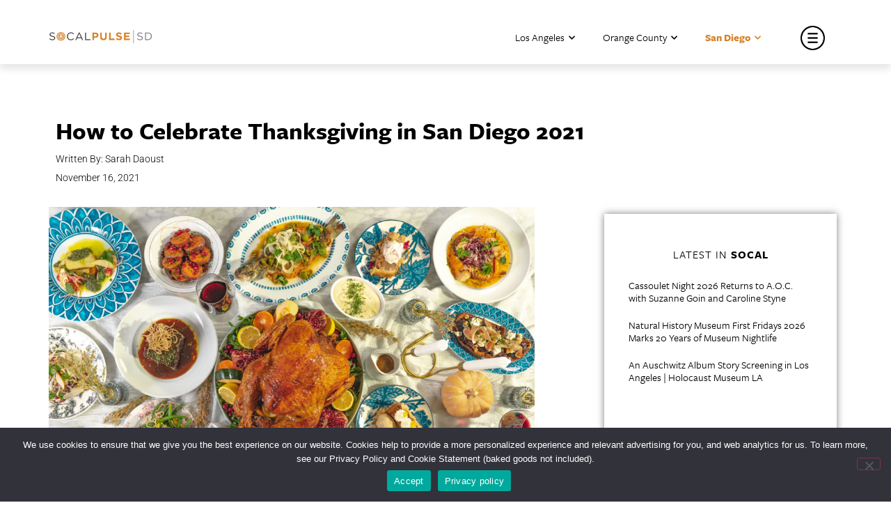

--- FILE ---
content_type: text/html; charset=UTF-8
request_url: https://socalpulse.com/san-diego/sd-holidays/how-to-celebrate-thanksgiving-in-san-diego-2021/
body_size: 49579
content:
<!doctype html>
<html lang="en-US">
<head>
	<link rel="stylesheet" href="https://use.typekit.net/zci3hlz.css">
	<meta charset="UTF-8">
		<meta name="viewport" content="width=device-width, initial-scale=1">
	<link rel="profile" href="https://gmpg.org/xfn/11">
	<meta name='robots' content='index, follow, max-image-preview:large, max-snippet:-1, max-video-preview:-1' />
	<style>img:is([sizes="auto" i], [sizes^="auto," i]) { contain-intrinsic-size: 3000px 1500px }</style>
	
	<!-- This site is optimized with the Yoast SEO plugin v26.5 - https://yoast.com/wordpress/plugins/seo/ -->
	<title>How to Celebrate Thanksgiving in San Diego 2021 | SoCalPulse</title>
	<meta name="description" content="Not sure how to celebrate Thanksgiving? Our holiday roundup features special restaurant menus, to-go feasts and festivities in San Diego." />
	<link rel="canonical" href="https://socalpulse.com/san-diego/sd-holidays/how-to-celebrate-thanksgiving-in-san-diego-2021/" />
	<meta property="og:locale" content="en_US" />
	<meta property="og:type" content="article" />
	<meta property="og:title" content="How to Celebrate Thanksgiving in San Diego 2021 | SoCalPulse" />
	<meta property="og:description" content="Not sure how to celebrate Thanksgiving? Our holiday roundup features special restaurant menus, to-go feasts and festivities in San Diego." />
	<meta property="og:url" content="https://socalpulse.com/san-diego/sd-holidays/how-to-celebrate-thanksgiving-in-san-diego-2021/" />
	<meta property="og:site_name" content="SoCalPulse" />
	<meta property="article:publisher" content="https://www.facebook.com/socalpulse/" />
	<meta property="article:published_time" content="2021-11-16T19:50:27+00:00" />
	<meta property="article:modified_time" content="2021-11-16T22:26:04+00:00" />
	<meta property="og:image" content="https://socalpulse.com/wp-content/uploads/2021/11/Herb-and-Sea-photo-by-James-Tran_1500x1125-e1637772166543.jpg" />
	<meta property="og:image:width" content="1100" />
	<meta property="og:image:height" content="825" />
	<meta property="og:image:type" content="image/jpeg" />
	<meta name="author" content="Sarah Daoust" />
	<meta name="twitter:card" content="summary_large_image" />
	<meta name="twitter:creator" content="@socalpulse" />
	<meta name="twitter:site" content="@socalpulse" />
	<meta name="twitter:label1" content="Written by" />
	<meta name="twitter:data1" content="Sarah Daoust" />
	<meta name="twitter:label2" content="Est. reading time" />
	<meta name="twitter:data2" content="8 minutes" />
	<script type="application/ld+json" class="yoast-schema-graph">{"@context":"https://schema.org","@graph":[{"@type":"Article","@id":"https://socalpulse.com/san-diego/sd-holidays/how-to-celebrate-thanksgiving-in-san-diego-2021/#article","isPartOf":{"@id":"https://socalpulse.com/san-diego/sd-holidays/how-to-celebrate-thanksgiving-in-san-diego-2021/"},"author":{"name":"Sarah Daoust","@id":"https://socalpulse.com/#/schema/person/f819dea89c449bdf39f1ecce48acbdbf"},"headline":"How to Celebrate Thanksgiving in San Diego 2021","datePublished":"2021-11-16T19:50:27+00:00","dateModified":"2021-11-16T22:26:04+00:00","mainEntityOfPage":{"@id":"https://socalpulse.com/san-diego/sd-holidays/how-to-celebrate-thanksgiving-in-san-diego-2021/"},"wordCount":1511,"commentCount":0,"publisher":{"@id":"https://socalpulse.com/#organization"},"image":{"@id":"https://socalpulse.com/san-diego/sd-holidays/how-to-celebrate-thanksgiving-in-san-diego-2021/#primaryimage"},"thumbnailUrl":"https://socalpulse.com/wp-content/uploads/2021/11/Herb-and-Sea-photo-by-James-Tran_1500x1125-e1637772166543.jpg","keywords":["places to eat on Thanksgiving","San Diego","San Diego Thanksgiving","san diego thanksgiving events","San Diego things to do on Thanksgiving","SD","SD Thanksgiving","SD thanksgiving events","SD things to do on Thanksgiving","Thanksgiving","Thanksgiving dinners","Thanksgiving Events"],"articleSection":["Explore","San Diego","SD Holidays","SoCal"],"inLanguage":"en-US","potentialAction":[{"@type":"CommentAction","name":"Comment","target":["https://socalpulse.com/san-diego/sd-holidays/how-to-celebrate-thanksgiving-in-san-diego-2021/#respond"]}]},{"@type":"WebPage","@id":"https://socalpulse.com/san-diego/sd-holidays/how-to-celebrate-thanksgiving-in-san-diego-2021/","url":"https://socalpulse.com/san-diego/sd-holidays/how-to-celebrate-thanksgiving-in-san-diego-2021/","name":"How to Celebrate Thanksgiving in San Diego 2021 | SoCalPulse","isPartOf":{"@id":"https://socalpulse.com/#website"},"primaryImageOfPage":{"@id":"https://socalpulse.com/san-diego/sd-holidays/how-to-celebrate-thanksgiving-in-san-diego-2021/#primaryimage"},"image":{"@id":"https://socalpulse.com/san-diego/sd-holidays/how-to-celebrate-thanksgiving-in-san-diego-2021/#primaryimage"},"thumbnailUrl":"https://socalpulse.com/wp-content/uploads/2021/11/Herb-and-Sea-photo-by-James-Tran_1500x1125-e1637772166543.jpg","datePublished":"2021-11-16T19:50:27+00:00","dateModified":"2021-11-16T22:26:04+00:00","description":"Not sure how to celebrate Thanksgiving? Our holiday roundup features special restaurant menus, to-go feasts and festivities in San Diego.","breadcrumb":{"@id":"https://socalpulse.com/san-diego/sd-holidays/how-to-celebrate-thanksgiving-in-san-diego-2021/#breadcrumb"},"inLanguage":"en-US","potentialAction":[{"@type":"ReadAction","target":["https://socalpulse.com/san-diego/sd-holidays/how-to-celebrate-thanksgiving-in-san-diego-2021/"]}]},{"@type":"ImageObject","inLanguage":"en-US","@id":"https://socalpulse.com/san-diego/sd-holidays/how-to-celebrate-thanksgiving-in-san-diego-2021/#primaryimage","url":"https://socalpulse.com/wp-content/uploads/2021/11/Herb-and-Sea-photo-by-James-Tran_1500x1125-e1637772166543.jpg","contentUrl":"https://socalpulse.com/wp-content/uploads/2021/11/Herb-and-Sea-photo-by-James-Tran_1500x1125-e1637772166543.jpg","width":1100,"height":825,"caption":"Thanksgiving spread at Herb and Sea photo by James Tran"},{"@type":"BreadcrumbList","@id":"https://socalpulse.com/san-diego/sd-holidays/how-to-celebrate-thanksgiving-in-san-diego-2021/#breadcrumb","itemListElement":[{"@type":"ListItem","position":1,"name":"San Diego","item":"https://socalpulse.com/san-diego/"},{"@type":"ListItem","position":2,"name":"SD Holidays","item":"https://socalpulse.com/san-diego/sd-holidays/"},{"@type":"ListItem","position":3,"name":"How to Celebrate Thanksgiving in San Diego 2021"}]},{"@type":"WebSite","@id":"https://socalpulse.com/#website","url":"https://socalpulse.com/","name":"SoCalPulse","description":"Discover what&#039;s going on in Los Angeles, Orange County or San Diego. Great for locals and tourists alike, the best happenings in Southern California!","publisher":{"@id":"https://socalpulse.com/#organization"},"potentialAction":[{"@type":"SearchAction","target":{"@type":"EntryPoint","urlTemplate":"https://socalpulse.com/?s={search_term_string}"},"query-input":{"@type":"PropertyValueSpecification","valueRequired":true,"valueName":"search_term_string"}}],"inLanguage":"en-US"},{"@type":"Organization","@id":"https://socalpulse.com/#organization","name":"SoCalPulse","url":"https://socalpulse.com/","logo":{"@type":"ImageObject","inLanguage":"en-US","@id":"https://socalpulse.com/#/schema/logo/image/","url":"https://socalpulse.com/wp-content/uploads/2020/02/socalpulse-logo.png","contentUrl":"https://socalpulse.com/wp-content/uploads/2020/02/socalpulse-logo.png","width":913,"height":102,"caption":"SoCalPulse"},"image":{"@id":"https://socalpulse.com/#/schema/logo/image/"},"sameAs":["https://www.facebook.com/socalpulse/","https://x.com/socalpulse"]},{"@type":"Person","@id":"https://socalpulse.com/#/schema/person/f819dea89c449bdf39f1ecce48acbdbf","name":"Sarah Daoust","image":{"@type":"ImageObject","inLanguage":"en-US","@id":"https://socalpulse.com/#/schema/person/image/","url":"https://secure.gravatar.com/avatar/a7460cd7a16e18f62fad29f539afb5178fd0d1fd5bbf9f79c0b0c9e3a03fa4ff?s=96&d=mm&r=g","contentUrl":"https://secure.gravatar.com/avatar/a7460cd7a16e18f62fad29f539afb5178fd0d1fd5bbf9f79c0b0c9e3a03fa4ff?s=96&d=mm&r=g","caption":"Sarah Daoust"}}]}</script>
	<!-- / Yoast SEO plugin. -->


<link rel='dns-prefetch' href='//use.fontawesome.com' />
<link rel="alternate" type="application/rss+xml" title="SoCalPulse &raquo; Feed" href="https://socalpulse.com/feed/" />
<link rel="alternate" type="application/rss+xml" title="SoCalPulse &raquo; Comments Feed" href="https://socalpulse.com/comments/feed/" />
<link rel="alternate" type="text/calendar" title="SoCalPulse &raquo; iCal Feed" href="https://socalpulse.com/events/?ical=1" />
		<style>
			.lazyload,
			.lazyloading {
				max-width: 100%;
			}
		</style>
		<script>
window._wpemojiSettings = {"baseUrl":"https:\/\/s.w.org\/images\/core\/emoji\/16.0.1\/72x72\/","ext":".png","svgUrl":"https:\/\/s.w.org\/images\/core\/emoji\/16.0.1\/svg\/","svgExt":".svg","source":{"concatemoji":"https:\/\/socalpulse.com\/wp-includes\/js\/wp-emoji-release.min.js?ver=6.8.3"}};
/*! This file is auto-generated */
!function(s,n){var o,i,e;function c(e){try{var t={supportTests:e,timestamp:(new Date).valueOf()};sessionStorage.setItem(o,JSON.stringify(t))}catch(e){}}function p(e,t,n){e.clearRect(0,0,e.canvas.width,e.canvas.height),e.fillText(t,0,0);var t=new Uint32Array(e.getImageData(0,0,e.canvas.width,e.canvas.height).data),a=(e.clearRect(0,0,e.canvas.width,e.canvas.height),e.fillText(n,0,0),new Uint32Array(e.getImageData(0,0,e.canvas.width,e.canvas.height).data));return t.every(function(e,t){return e===a[t]})}function u(e,t){e.clearRect(0,0,e.canvas.width,e.canvas.height),e.fillText(t,0,0);for(var n=e.getImageData(16,16,1,1),a=0;a<n.data.length;a++)if(0!==n.data[a])return!1;return!0}function f(e,t,n,a){switch(t){case"flag":return n(e,"\ud83c\udff3\ufe0f\u200d\u26a7\ufe0f","\ud83c\udff3\ufe0f\u200b\u26a7\ufe0f")?!1:!n(e,"\ud83c\udde8\ud83c\uddf6","\ud83c\udde8\u200b\ud83c\uddf6")&&!n(e,"\ud83c\udff4\udb40\udc67\udb40\udc62\udb40\udc65\udb40\udc6e\udb40\udc67\udb40\udc7f","\ud83c\udff4\u200b\udb40\udc67\u200b\udb40\udc62\u200b\udb40\udc65\u200b\udb40\udc6e\u200b\udb40\udc67\u200b\udb40\udc7f");case"emoji":return!a(e,"\ud83e\udedf")}return!1}function g(e,t,n,a){var r="undefined"!=typeof WorkerGlobalScope&&self instanceof WorkerGlobalScope?new OffscreenCanvas(300,150):s.createElement("canvas"),o=r.getContext("2d",{willReadFrequently:!0}),i=(o.textBaseline="top",o.font="600 32px Arial",{});return e.forEach(function(e){i[e]=t(o,e,n,a)}),i}function t(e){var t=s.createElement("script");t.src=e,t.defer=!0,s.head.appendChild(t)}"undefined"!=typeof Promise&&(o="wpEmojiSettingsSupports",i=["flag","emoji"],n.supports={everything:!0,everythingExceptFlag:!0},e=new Promise(function(e){s.addEventListener("DOMContentLoaded",e,{once:!0})}),new Promise(function(t){var n=function(){try{var e=JSON.parse(sessionStorage.getItem(o));if("object"==typeof e&&"number"==typeof e.timestamp&&(new Date).valueOf()<e.timestamp+604800&&"object"==typeof e.supportTests)return e.supportTests}catch(e){}return null}();if(!n){if("undefined"!=typeof Worker&&"undefined"!=typeof OffscreenCanvas&&"undefined"!=typeof URL&&URL.createObjectURL&&"undefined"!=typeof Blob)try{var e="postMessage("+g.toString()+"("+[JSON.stringify(i),f.toString(),p.toString(),u.toString()].join(",")+"));",a=new Blob([e],{type:"text/javascript"}),r=new Worker(URL.createObjectURL(a),{name:"wpTestEmojiSupports"});return void(r.onmessage=function(e){c(n=e.data),r.terminate(),t(n)})}catch(e){}c(n=g(i,f,p,u))}t(n)}).then(function(e){for(var t in e)n.supports[t]=e[t],n.supports.everything=n.supports.everything&&n.supports[t],"flag"!==t&&(n.supports.everythingExceptFlag=n.supports.everythingExceptFlag&&n.supports[t]);n.supports.everythingExceptFlag=n.supports.everythingExceptFlag&&!n.supports.flag,n.DOMReady=!1,n.readyCallback=function(){n.DOMReady=!0}}).then(function(){return e}).then(function(){var e;n.supports.everything||(n.readyCallback(),(e=n.source||{}).concatemoji?t(e.concatemoji):e.wpemoji&&e.twemoji&&(t(e.twemoji),t(e.wpemoji)))}))}((window,document),window._wpemojiSettings);
</script>
<style id='wp-emoji-styles-inline-css'>

	img.wp-smiley, img.emoji {
		display: inline !important;
		border: none !important;
		box-shadow: none !important;
		height: 1em !important;
		width: 1em !important;
		margin: 0 0.07em !important;
		vertical-align: -0.1em !important;
		background: none !important;
		padding: 0 !important;
	}
</style>
<link rel='stylesheet' id='wp-block-library-css' href='https://socalpulse.com/wp-includes/css/dist/block-library/style.min.css?ver=6.8.3' media='all' />
<style id='font-awesome-svg-styles-default-inline-css'>
.svg-inline--fa {
  display: inline-block;
  height: 1em;
  overflow: visible;
  vertical-align: -.125em;
}
</style>
<link rel='stylesheet' id='font-awesome-svg-styles-css' href='https://socalpulse.com/wp-content/uploads/font-awesome/v5.12.1/css/svg-with-js.css' media='all' />
<style id='font-awesome-svg-styles-inline-css'>
   .wp-block-font-awesome-icon svg::before,
   .wp-rich-text-font-awesome-icon svg::before {content: unset;}
</style>
<style id='global-styles-inline-css'>
:root{--wp--preset--aspect-ratio--square: 1;--wp--preset--aspect-ratio--4-3: 4/3;--wp--preset--aspect-ratio--3-4: 3/4;--wp--preset--aspect-ratio--3-2: 3/2;--wp--preset--aspect-ratio--2-3: 2/3;--wp--preset--aspect-ratio--16-9: 16/9;--wp--preset--aspect-ratio--9-16: 9/16;--wp--preset--color--black: #000000;--wp--preset--color--cyan-bluish-gray: #abb8c3;--wp--preset--color--white: #ffffff;--wp--preset--color--pale-pink: #f78da7;--wp--preset--color--vivid-red: #cf2e2e;--wp--preset--color--luminous-vivid-orange: #ff6900;--wp--preset--color--luminous-vivid-amber: #fcb900;--wp--preset--color--light-green-cyan: #7bdcb5;--wp--preset--color--vivid-green-cyan: #00d084;--wp--preset--color--pale-cyan-blue: #8ed1fc;--wp--preset--color--vivid-cyan-blue: #0693e3;--wp--preset--color--vivid-purple: #9b51e0;--wp--preset--gradient--vivid-cyan-blue-to-vivid-purple: linear-gradient(135deg,rgba(6,147,227,1) 0%,rgb(155,81,224) 100%);--wp--preset--gradient--light-green-cyan-to-vivid-green-cyan: linear-gradient(135deg,rgb(122,220,180) 0%,rgb(0,208,130) 100%);--wp--preset--gradient--luminous-vivid-amber-to-luminous-vivid-orange: linear-gradient(135deg,rgba(252,185,0,1) 0%,rgba(255,105,0,1) 100%);--wp--preset--gradient--luminous-vivid-orange-to-vivid-red: linear-gradient(135deg,rgba(255,105,0,1) 0%,rgb(207,46,46) 100%);--wp--preset--gradient--very-light-gray-to-cyan-bluish-gray: linear-gradient(135deg,rgb(238,238,238) 0%,rgb(169,184,195) 100%);--wp--preset--gradient--cool-to-warm-spectrum: linear-gradient(135deg,rgb(74,234,220) 0%,rgb(151,120,209) 20%,rgb(207,42,186) 40%,rgb(238,44,130) 60%,rgb(251,105,98) 80%,rgb(254,248,76) 100%);--wp--preset--gradient--blush-light-purple: linear-gradient(135deg,rgb(255,206,236) 0%,rgb(152,150,240) 100%);--wp--preset--gradient--blush-bordeaux: linear-gradient(135deg,rgb(254,205,165) 0%,rgb(254,45,45) 50%,rgb(107,0,62) 100%);--wp--preset--gradient--luminous-dusk: linear-gradient(135deg,rgb(255,203,112) 0%,rgb(199,81,192) 50%,rgb(65,88,208) 100%);--wp--preset--gradient--pale-ocean: linear-gradient(135deg,rgb(255,245,203) 0%,rgb(182,227,212) 50%,rgb(51,167,181) 100%);--wp--preset--gradient--electric-grass: linear-gradient(135deg,rgb(202,248,128) 0%,rgb(113,206,126) 100%);--wp--preset--gradient--midnight: linear-gradient(135deg,rgb(2,3,129) 0%,rgb(40,116,252) 100%);--wp--preset--font-size--small: 13px;--wp--preset--font-size--medium: 20px;--wp--preset--font-size--large: 36px;--wp--preset--font-size--x-large: 42px;--wp--preset--spacing--20: 0.44rem;--wp--preset--spacing--30: 0.67rem;--wp--preset--spacing--40: 1rem;--wp--preset--spacing--50: 1.5rem;--wp--preset--spacing--60: 2.25rem;--wp--preset--spacing--70: 3.38rem;--wp--preset--spacing--80: 5.06rem;--wp--preset--shadow--natural: 6px 6px 9px rgba(0, 0, 0, 0.2);--wp--preset--shadow--deep: 12px 12px 50px rgba(0, 0, 0, 0.4);--wp--preset--shadow--sharp: 6px 6px 0px rgba(0, 0, 0, 0.2);--wp--preset--shadow--outlined: 6px 6px 0px -3px rgba(255, 255, 255, 1), 6px 6px rgba(0, 0, 0, 1);--wp--preset--shadow--crisp: 6px 6px 0px rgba(0, 0, 0, 1);}:root { --wp--style--global--content-size: 800px;--wp--style--global--wide-size: 1200px; }:where(body) { margin: 0; }.wp-site-blocks > .alignleft { float: left; margin-right: 2em; }.wp-site-blocks > .alignright { float: right; margin-left: 2em; }.wp-site-blocks > .aligncenter { justify-content: center; margin-left: auto; margin-right: auto; }:where(.wp-site-blocks) > * { margin-block-start: 24px; margin-block-end: 0; }:where(.wp-site-blocks) > :first-child { margin-block-start: 0; }:where(.wp-site-blocks) > :last-child { margin-block-end: 0; }:root { --wp--style--block-gap: 24px; }:root :where(.is-layout-flow) > :first-child{margin-block-start: 0;}:root :where(.is-layout-flow) > :last-child{margin-block-end: 0;}:root :where(.is-layout-flow) > *{margin-block-start: 24px;margin-block-end: 0;}:root :where(.is-layout-constrained) > :first-child{margin-block-start: 0;}:root :where(.is-layout-constrained) > :last-child{margin-block-end: 0;}:root :where(.is-layout-constrained) > *{margin-block-start: 24px;margin-block-end: 0;}:root :where(.is-layout-flex){gap: 24px;}:root :where(.is-layout-grid){gap: 24px;}.is-layout-flow > .alignleft{float: left;margin-inline-start: 0;margin-inline-end: 2em;}.is-layout-flow > .alignright{float: right;margin-inline-start: 2em;margin-inline-end: 0;}.is-layout-flow > .aligncenter{margin-left: auto !important;margin-right: auto !important;}.is-layout-constrained > .alignleft{float: left;margin-inline-start: 0;margin-inline-end: 2em;}.is-layout-constrained > .alignright{float: right;margin-inline-start: 2em;margin-inline-end: 0;}.is-layout-constrained > .aligncenter{margin-left: auto !important;margin-right: auto !important;}.is-layout-constrained > :where(:not(.alignleft):not(.alignright):not(.alignfull)){max-width: var(--wp--style--global--content-size);margin-left: auto !important;margin-right: auto !important;}.is-layout-constrained > .alignwide{max-width: var(--wp--style--global--wide-size);}body .is-layout-flex{display: flex;}.is-layout-flex{flex-wrap: wrap;align-items: center;}.is-layout-flex > :is(*, div){margin: 0;}body .is-layout-grid{display: grid;}.is-layout-grid > :is(*, div){margin: 0;}body{padding-top: 0px;padding-right: 0px;padding-bottom: 0px;padding-left: 0px;}a:where(:not(.wp-element-button)){text-decoration: underline;}:root :where(.wp-element-button, .wp-block-button__link){background-color: #32373c;border-width: 0;color: #fff;font-family: inherit;font-size: inherit;line-height: inherit;padding: calc(0.667em + 2px) calc(1.333em + 2px);text-decoration: none;}.has-black-color{color: var(--wp--preset--color--black) !important;}.has-cyan-bluish-gray-color{color: var(--wp--preset--color--cyan-bluish-gray) !important;}.has-white-color{color: var(--wp--preset--color--white) !important;}.has-pale-pink-color{color: var(--wp--preset--color--pale-pink) !important;}.has-vivid-red-color{color: var(--wp--preset--color--vivid-red) !important;}.has-luminous-vivid-orange-color{color: var(--wp--preset--color--luminous-vivid-orange) !important;}.has-luminous-vivid-amber-color{color: var(--wp--preset--color--luminous-vivid-amber) !important;}.has-light-green-cyan-color{color: var(--wp--preset--color--light-green-cyan) !important;}.has-vivid-green-cyan-color{color: var(--wp--preset--color--vivid-green-cyan) !important;}.has-pale-cyan-blue-color{color: var(--wp--preset--color--pale-cyan-blue) !important;}.has-vivid-cyan-blue-color{color: var(--wp--preset--color--vivid-cyan-blue) !important;}.has-vivid-purple-color{color: var(--wp--preset--color--vivid-purple) !important;}.has-black-background-color{background-color: var(--wp--preset--color--black) !important;}.has-cyan-bluish-gray-background-color{background-color: var(--wp--preset--color--cyan-bluish-gray) !important;}.has-white-background-color{background-color: var(--wp--preset--color--white) !important;}.has-pale-pink-background-color{background-color: var(--wp--preset--color--pale-pink) !important;}.has-vivid-red-background-color{background-color: var(--wp--preset--color--vivid-red) !important;}.has-luminous-vivid-orange-background-color{background-color: var(--wp--preset--color--luminous-vivid-orange) !important;}.has-luminous-vivid-amber-background-color{background-color: var(--wp--preset--color--luminous-vivid-amber) !important;}.has-light-green-cyan-background-color{background-color: var(--wp--preset--color--light-green-cyan) !important;}.has-vivid-green-cyan-background-color{background-color: var(--wp--preset--color--vivid-green-cyan) !important;}.has-pale-cyan-blue-background-color{background-color: var(--wp--preset--color--pale-cyan-blue) !important;}.has-vivid-cyan-blue-background-color{background-color: var(--wp--preset--color--vivid-cyan-blue) !important;}.has-vivid-purple-background-color{background-color: var(--wp--preset--color--vivid-purple) !important;}.has-black-border-color{border-color: var(--wp--preset--color--black) !important;}.has-cyan-bluish-gray-border-color{border-color: var(--wp--preset--color--cyan-bluish-gray) !important;}.has-white-border-color{border-color: var(--wp--preset--color--white) !important;}.has-pale-pink-border-color{border-color: var(--wp--preset--color--pale-pink) !important;}.has-vivid-red-border-color{border-color: var(--wp--preset--color--vivid-red) !important;}.has-luminous-vivid-orange-border-color{border-color: var(--wp--preset--color--luminous-vivid-orange) !important;}.has-luminous-vivid-amber-border-color{border-color: var(--wp--preset--color--luminous-vivid-amber) !important;}.has-light-green-cyan-border-color{border-color: var(--wp--preset--color--light-green-cyan) !important;}.has-vivid-green-cyan-border-color{border-color: var(--wp--preset--color--vivid-green-cyan) !important;}.has-pale-cyan-blue-border-color{border-color: var(--wp--preset--color--pale-cyan-blue) !important;}.has-vivid-cyan-blue-border-color{border-color: var(--wp--preset--color--vivid-cyan-blue) !important;}.has-vivid-purple-border-color{border-color: var(--wp--preset--color--vivid-purple) !important;}.has-vivid-cyan-blue-to-vivid-purple-gradient-background{background: var(--wp--preset--gradient--vivid-cyan-blue-to-vivid-purple) !important;}.has-light-green-cyan-to-vivid-green-cyan-gradient-background{background: var(--wp--preset--gradient--light-green-cyan-to-vivid-green-cyan) !important;}.has-luminous-vivid-amber-to-luminous-vivid-orange-gradient-background{background: var(--wp--preset--gradient--luminous-vivid-amber-to-luminous-vivid-orange) !important;}.has-luminous-vivid-orange-to-vivid-red-gradient-background{background: var(--wp--preset--gradient--luminous-vivid-orange-to-vivid-red) !important;}.has-very-light-gray-to-cyan-bluish-gray-gradient-background{background: var(--wp--preset--gradient--very-light-gray-to-cyan-bluish-gray) !important;}.has-cool-to-warm-spectrum-gradient-background{background: var(--wp--preset--gradient--cool-to-warm-spectrum) !important;}.has-blush-light-purple-gradient-background{background: var(--wp--preset--gradient--blush-light-purple) !important;}.has-blush-bordeaux-gradient-background{background: var(--wp--preset--gradient--blush-bordeaux) !important;}.has-luminous-dusk-gradient-background{background: var(--wp--preset--gradient--luminous-dusk) !important;}.has-pale-ocean-gradient-background{background: var(--wp--preset--gradient--pale-ocean) !important;}.has-electric-grass-gradient-background{background: var(--wp--preset--gradient--electric-grass) !important;}.has-midnight-gradient-background{background: var(--wp--preset--gradient--midnight) !important;}.has-small-font-size{font-size: var(--wp--preset--font-size--small) !important;}.has-medium-font-size{font-size: var(--wp--preset--font-size--medium) !important;}.has-large-font-size{font-size: var(--wp--preset--font-size--large) !important;}.has-x-large-font-size{font-size: var(--wp--preset--font-size--x-large) !important;}
:root :where(.wp-block-pullquote){font-size: 1.5em;line-height: 1.6;}
</style>
<link rel='stylesheet' id='contact-form-7-css' href='https://socalpulse.com/wp-content/plugins/contact-form-7/includes/css/styles.css?ver=6.1.4' media='all' />
<link rel='stylesheet' id='cookie-notice-front-css' href='https://socalpulse.com/wp-content/plugins/cookie-notice/css/front.min.css?ver=2.5.10' media='all' />
<link rel='stylesheet' id='tribe-events-v2-single-skeleton-css' href='https://socalpulse.com/wp-content/plugins/the-events-calendar/build/css/tribe-events-single-skeleton.css?ver=6.15.12.2' media='all' />
<link rel='stylesheet' id='tribe-events-v2-single-skeleton-full-css' href='https://socalpulse.com/wp-content/plugins/the-events-calendar/build/css/tribe-events-single-full.css?ver=6.15.12.2' media='all' />
<link rel='stylesheet' id='tec-events-elementor-widgets-base-styles-css' href='https://socalpulse.com/wp-content/plugins/the-events-calendar/build/css/integrations/plugins/elementor/widgets/widget-base.css?ver=6.15.12.2' media='all' />
<link rel='stylesheet' id='hello-elementor-css' href='https://socalpulse.com/wp-content/themes/hello-elementor/assets/css/reset.css?ver=3.4.5' media='all' />
<link rel='stylesheet' id='hello-elementor-theme-style-css' href='https://socalpulse.com/wp-content/themes/hello-elementor/assets/css/theme.css?ver=3.4.5' media='all' />
<link rel='stylesheet' id='hello-elementor-header-footer-css' href='https://socalpulse.com/wp-content/themes/hello-elementor/assets/css/header-footer.css?ver=3.4.5' media='all' />
<link rel='stylesheet' id='font-awesome-official-css' href='https://use.fontawesome.com/releases/v5.12.1/css/all.css' media='all' integrity="sha384-v8BU367qNbs/aIZIxuivaU55N5GPF89WBerHoGA4QTcbUjYiLQtKdrfXnqAcXyTv" crossorigin="anonymous" />
<link rel='stylesheet' id='swiper-css' href='https://socalpulse.com/wp-content/plugins/elementor/assets/lib/swiper/v8/css/swiper.min.css?ver=8.4.5' media='all' />
<link rel='stylesheet' id='e-swiper-css' href='https://socalpulse.com/wp-content/plugins/elementor/assets/css/conditionals/e-swiper.min.css?ver=3.33.2' media='all' />
<link rel='stylesheet' id='elementor-frontend-css' href='https://socalpulse.com/wp-content/plugins/elementor/assets/css/frontend.min.css?ver=3.33.2' media='all' />
<style id='elementor-frontend-inline-css'>
.elementor-kit-170300{--e-global-color-primary:#6EC1E4;--e-global-color-secondary:#54595F;--e-global-color-text:#7A7A7A;--e-global-color-accent:#61CE70;--e-global-color-51cd554:#D48026;--e-global-color-cf8f3eb:#000000;--e-global-color-b085f68:#FBF4EC;--e-global-typography-primary-font-family:"Roboto";--e-global-typography-primary-font-weight:600;--e-global-typography-secondary-font-family:"Roboto Slab";--e-global-typography-secondary-font-weight:400;--e-global-typography-text-font-family:"Roboto";--e-global-typography-text-font-weight:400;--e-global-typography-accent-font-family:"Roboto";--e-global-typography-accent-font-weight:500;}.elementor-kit-170300 e-page-transition{background-color:#FFBC7D;}.elementor-section.elementor-section-boxed > .elementor-container{max-width:1140px;}.e-con{--container-max-width:1140px;}.elementor-widget:not(:last-child){margin-block-end:20px;}.elementor-element{--widgets-spacing:20px 20px;--widgets-spacing-row:20px;--widgets-spacing-column:20px;}{}h1.entry-title{display:var(--page-title-display);}@media(max-width:1024px){.elementor-section.elementor-section-boxed > .elementor-container{max-width:1024px;}.e-con{--container-max-width:1024px;}}@media(max-width:767px){.elementor-section.elementor-section-boxed > .elementor-container{max-width:767px;}.e-con{--container-max-width:767px;}}
.elementor-widget-section .eael-protected-content-message{font-family:var( --e-global-typography-secondary-font-family ), Sans-serif;font-weight:var( --e-global-typography-secondary-font-weight );}.elementor-widget-section .protected-content-error-msg{font-family:var( --e-global-typography-secondary-font-family ), Sans-serif;font-weight:var( --e-global-typography-secondary-font-weight );}.elementor-100464 .elementor-element.elementor-element-3959e4f0{padding:15px 0px 0px 0px;}.elementor-100464 .elementor-element.elementor-element-3f19bab1 > .elementor-element-populated{margin:0px 0px 0px 0px;--e-column-margin-right:0px;--e-column-margin-left:0px;padding:0px 0px 0px 0px;}.elementor-widget-wp-widget-ajdg_grpwidgets .eael-protected-content-message{font-family:var( --e-global-typography-secondary-font-family ), Sans-serif;font-weight:var( --e-global-typography-secondary-font-weight );}.elementor-widget-wp-widget-ajdg_grpwidgets .protected-content-error-msg{font-family:var( --e-global-typography-secondary-font-family ), Sans-serif;font-weight:var( --e-global-typography-secondary-font-weight );}.elementor-100464 .elementor-element.elementor-element-1f1211a:not(.elementor-motion-effects-element-type-background), .elementor-100464 .elementor-element.elementor-element-1f1211a > .elementor-motion-effects-container > .elementor-motion-effects-layer{background-color:#FFFFFF;}.elementor-100464 .elementor-element.elementor-element-1f1211a{box-shadow:0px 7px 10px 0px rgba(0, 0, 0, 0.1);transition:background 0.3s, border 0.3s, border-radius 0.3s, box-shadow 0.3s;margin-top:0px;margin-bottom:0px;padding:5px 0px 5px 0px;z-index:999;}.elementor-100464 .elementor-element.elementor-element-1f1211a > .elementor-background-overlay{transition:background 0.3s, border-radius 0.3s, opacity 0.3s;}.elementor-bc-flex-widget .elementor-100464 .elementor-element.elementor-element-38ff60e.elementor-column .elementor-widget-wrap{align-items:center;}.elementor-100464 .elementor-element.elementor-element-38ff60e.elementor-column.elementor-element[data-element_type="column"] > .elementor-widget-wrap.elementor-element-populated{align-content:center;align-items:center;}.elementor-100464 .elementor-element.elementor-element-38ff60e > .elementor-element-populated{margin:-5px 0px 0px 0px;--e-column-margin-right:0px;--e-column-margin-left:0px;padding:0px 0px 0px 0px;}.elementor-widget-image .eael-protected-content-message{font-family:var( --e-global-typography-secondary-font-family ), Sans-serif;font-weight:var( --e-global-typography-secondary-font-weight );}.elementor-widget-image .protected-content-error-msg{font-family:var( --e-global-typography-secondary-font-family ), Sans-serif;font-weight:var( --e-global-typography-secondary-font-weight );}.elementor-widget-image .widget-image-caption{color:var( --e-global-color-text );font-family:var( --e-global-typography-text-font-family ), Sans-serif;font-weight:var( --e-global-typography-text-font-weight );}.elementor-100464 .elementor-element.elementor-element-7ef75cb{text-align:left;}.elementor-100464 .elementor-element.elementor-element-7ef75cb img{width:150px;}.elementor-100464 .elementor-element.elementor-element-4faa301 > .elementor-element-populated{padding:0px 0px 0px 0px;}.elementor-bc-flex-widget .elementor-100464 .elementor-element.elementor-element-d388e11.elementor-column .elementor-widget-wrap{align-items:center;}.elementor-100464 .elementor-element.elementor-element-d388e11.elementor-column.elementor-element[data-element_type="column"] > .elementor-widget-wrap.elementor-element-populated{align-content:center;align-items:center;}.elementor-100464 .elementor-element.elementor-element-d388e11 > .elementor-element-populated{margin:0px 0px 0px 0px;--e-column-margin-right:0px;--e-column-margin-left:0px;}.elementor-widget-nav-menu .eael-protected-content-message{font-family:var( --e-global-typography-secondary-font-family ), Sans-serif;font-weight:var( --e-global-typography-secondary-font-weight );}.elementor-widget-nav-menu .protected-content-error-msg{font-family:var( --e-global-typography-secondary-font-family ), Sans-serif;font-weight:var( --e-global-typography-secondary-font-weight );}.elementor-widget-nav-menu .elementor-nav-menu .elementor-item{font-family:var( --e-global-typography-primary-font-family ), Sans-serif;font-weight:var( --e-global-typography-primary-font-weight );}.elementor-widget-nav-menu .elementor-nav-menu--main .elementor-item{color:var( --e-global-color-text );fill:var( --e-global-color-text );}.elementor-widget-nav-menu .elementor-nav-menu--main .elementor-item:hover,
					.elementor-widget-nav-menu .elementor-nav-menu--main .elementor-item.elementor-item-active,
					.elementor-widget-nav-menu .elementor-nav-menu--main .elementor-item.highlighted,
					.elementor-widget-nav-menu .elementor-nav-menu--main .elementor-item:focus{color:var( --e-global-color-accent );fill:var( --e-global-color-accent );}.elementor-widget-nav-menu .elementor-nav-menu--main:not(.e--pointer-framed) .elementor-item:before,
					.elementor-widget-nav-menu .elementor-nav-menu--main:not(.e--pointer-framed) .elementor-item:after{background-color:var( --e-global-color-accent );}.elementor-widget-nav-menu .e--pointer-framed .elementor-item:before,
					.elementor-widget-nav-menu .e--pointer-framed .elementor-item:after{border-color:var( --e-global-color-accent );}.elementor-widget-nav-menu{--e-nav-menu-divider-color:var( --e-global-color-text );}.elementor-widget-nav-menu .elementor-nav-menu--dropdown .elementor-item, .elementor-widget-nav-menu .elementor-nav-menu--dropdown  .elementor-sub-item{font-family:var( --e-global-typography-accent-font-family ), Sans-serif;font-weight:var( --e-global-typography-accent-font-weight );}.elementor-100464 .elementor-element.elementor-element-11f4e1a .elementor-nav-menu .elementor-item{font-family:"Roboto", Sans-serif;font-size:15px;font-weight:300;}.elementor-100464 .elementor-element.elementor-element-11f4e1a .elementor-nav-menu--main .elementor-item{color:#000000;fill:#000000;}.elementor-100464 .elementor-element.elementor-element-11f4e1a .elementor-nav-menu--main .elementor-item:hover,
					.elementor-100464 .elementor-element.elementor-element-11f4e1a .elementor-nav-menu--main .elementor-item.elementor-item-active,
					.elementor-100464 .elementor-element.elementor-element-11f4e1a .elementor-nav-menu--main .elementor-item.highlighted,
					.elementor-100464 .elementor-element.elementor-element-11f4e1a .elementor-nav-menu--main .elementor-item:focus{color:#D48026;fill:#D48026;}.elementor-100464 .elementor-element.elementor-element-11f4e1a .elementor-nav-menu--main:not(.e--pointer-framed) .elementor-item:before,
					.elementor-100464 .elementor-element.elementor-element-11f4e1a .elementor-nav-menu--main:not(.e--pointer-framed) .elementor-item:after{background-color:#D4802600;}.elementor-100464 .elementor-element.elementor-element-11f4e1a .e--pointer-framed .elementor-item:before,
					.elementor-100464 .elementor-element.elementor-element-11f4e1a .e--pointer-framed .elementor-item:after{border-color:#D4802600;}.elementor-100464 .elementor-element.elementor-element-11f4e1a .elementor-nav-menu--main .elementor-item.elementor-item-active{color:#D48026;}.elementor-100464 .elementor-element.elementor-element-11f4e1a .elementor-nav-menu--dropdown a, .elementor-100464 .elementor-element.elementor-element-11f4e1a .elementor-menu-toggle{color:#000000;}.elementor-100464 .elementor-element.elementor-element-11f4e1a .elementor-nav-menu--dropdown a:hover,
					.elementor-100464 .elementor-element.elementor-element-11f4e1a .elementor-nav-menu--dropdown a.elementor-item-active,
					.elementor-100464 .elementor-element.elementor-element-11f4e1a .elementor-nav-menu--dropdown a.highlighted,
					.elementor-100464 .elementor-element.elementor-element-11f4e1a .elementor-menu-toggle:hover{color:#D48026;}.elementor-100464 .elementor-element.elementor-element-11f4e1a .elementor-nav-menu--dropdown a:hover,
					.elementor-100464 .elementor-element.elementor-element-11f4e1a .elementor-nav-menu--dropdown a.elementor-item-active,
					.elementor-100464 .elementor-element.elementor-element-11f4e1a .elementor-nav-menu--dropdown a.highlighted{background-color:#D4802600;}.elementor-100464 .elementor-element.elementor-element-11f4e1a .elementor-nav-menu--dropdown a{padding-top:10px;padding-bottom:10px;}.elementor-bc-flex-widget .elementor-100464 .elementor-element.elementor-element-0b90439.elementor-column .elementor-widget-wrap{align-items:center;}.elementor-100464 .elementor-element.elementor-element-0b90439.elementor-column.elementor-element[data-element_type="column"] > .elementor-widget-wrap.elementor-element-populated{align-content:center;align-items:center;}.elementor-100464 .elementor-element.elementor-element-df34018 > .elementor-widget-container{margin:0px 15px 0px 0px;}.elementor-100464 .elementor-element.elementor-element-df34018{text-align:right;}.elementor-100464 .elementor-element.elementor-element-df34018 img{width:35px;}.elementor-theme-builder-content-area{height:400px;}.elementor-location-header:before, .elementor-location-footer:before{content:"";display:table;clear:both;}@media(max-width:1024px){.elementor-100464 .elementor-element.elementor-element-1f1211a{padding:0px 0px 0px 20px;}.elementor-100464 .elementor-element.elementor-element-38ff60e > .elementor-element-populated{margin:0px 0px 0px 0px;--e-column-margin-right:0px;--e-column-margin-left:0px;padding:0px 0px 0px 0px;}.elementor-100464 .elementor-element.elementor-element-7ef75cb img{width:185px;}.elementor-100464 .elementor-element.elementor-element-d388e11 > .elementor-element-populated{margin:0px 0px 0px 0px;--e-column-margin-right:0px;--e-column-margin-left:0px;padding:0px 0px 0px 0px;}.elementor-100464 .elementor-element.elementor-element-11f4e1a .elementor-nav-menu--main .elementor-item{padding-left:8px;padding-right:8px;}}@media(max-width:767px){.elementor-100464 .elementor-element.elementor-element-3959e4f0{padding:0px 0px 0px 0px;}.elementor-100464 .elementor-element.elementor-element-3f19bab1 > .elementor-element-populated{padding:15px 15px 0px 15px;}.elementor-100464 .elementor-element.elementor-element-1f1211a{padding:10px 15px 10px 20px;}.elementor-100464 .elementor-element.elementor-element-38ff60e{width:42%;}.elementor-100464 .elementor-element.elementor-element-4faa301{width:43%;}.elementor-100464 .elementor-element.elementor-element-0b90439{width:13%;}.elementor-100464 .elementor-element.elementor-element-0b90439 > .elementor-element-populated{margin:0px 0px 0px 0px;--e-column-margin-right:0px;--e-column-margin-left:0px;padding:0px 0px 0px 0px;}.elementor-100464 .elementor-element.elementor-element-df34018 > .elementor-widget-container{margin:0px 0px 0px 0px;}.elementor-100464 .elementor-element.elementor-element-df34018{text-align:right;}.elementor-100464 .elementor-element.elementor-element-df34018 img{width:32px;}}@media(min-width:768px){.elementor-100464 .elementor-element.elementor-element-38ff60e{width:13.246%;}.elementor-100464 .elementor-element.elementor-element-4faa301{width:11.491%;}.elementor-100464 .elementor-element.elementor-element-d388e11{width:67.632%;}.elementor-100464 .elementor-element.elementor-element-0b90439{width:7.609%;}}@media(max-width:1024px) and (min-width:768px){.elementor-100464 .elementor-element.elementor-element-38ff60e{width:29%;}.elementor-100464 .elementor-element.elementor-element-4faa301{width:15%;}.elementor-100464 .elementor-element.elementor-element-d388e11{width:43%;}.elementor-100464 .elementor-element.elementor-element-0b90439{width:13%;}}/* Start custom CSS for section, class: .elementor-element-3959e4f0 */#banner  {
    display:flex!important;
    justify-content:center!important;
    align-items:center;
}/* End custom CSS */
/* Start custom CSS for nav-menu, class: .elementor-element-11f4e1a */#markets-nav .elementor-nav-menu--main .elementor-nav-menu ul {
    margin:0px!important;
    width:auto!important;
    top:63px!important;
    border-top:3px solid #D48026;
    padding-bottom:5px!important;
}

#markets-nav a {
    border-left:1px!important;
}

#markets-nav .elementor-sub-item {
    color:#000!important;
    font-weight:300!important;
     display:flex;
    justify-content:center;
}

#markets-nav .elementor-sub-item:hover {
    color:#D48026!important;
}

#markets-nav a.elementor-item-active {
   color:#D48026!important;
}

#markets-nav .elementor-nav-menu .sub-arrow {
    padding-left:6px;
}

@media only screen and (max-width:1024px) {
    #markets-nav .elementor-nav-menu--main .elementor-nav-menu ul {
    top:58px!important;
  
}
}/* End custom CSS */
/* Start custom CSS for section, class: .elementor-element-1f1211a */.menu-item-160471 a {
    font-weight:bold!important;
    color:#D48026!important;
}/* End custom CSS */
.elementor-widget-section .eael-protected-content-message{font-family:var( --e-global-typography-secondary-font-family ), Sans-serif;font-weight:var( --e-global-typography-secondary-font-weight );}.elementor-widget-section .protected-content-error-msg{font-family:var( --e-global-typography-secondary-font-family ), Sans-serif;font-weight:var( --e-global-typography-secondary-font-weight );}.elementor-297 .elementor-element.elementor-element-53ca847:not(.elementor-motion-effects-element-type-background), .elementor-297 .elementor-element.elementor-element-53ca847 > .elementor-motion-effects-container > .elementor-motion-effects-layer{background-color:#000000;}.elementor-297 .elementor-element.elementor-element-53ca847{transition:background 0.3s, border 0.3s, border-radius 0.3s, box-shadow 0.3s;margin-top:0px;margin-bottom:0px;padding:45px 10px 35px 10px;}.elementor-297 .elementor-element.elementor-element-53ca847 > .elementor-background-overlay{transition:background 0.3s, border-radius 0.3s, opacity 0.3s;}.elementor-widget-heading .eael-protected-content-message{font-family:var( --e-global-typography-secondary-font-family ), Sans-serif;font-weight:var( --e-global-typography-secondary-font-weight );}.elementor-widget-heading .protected-content-error-msg{font-family:var( --e-global-typography-secondary-font-family ), Sans-serif;font-weight:var( --e-global-typography-secondary-font-weight );}.elementor-widget-heading .elementor-heading-title{font-family:var( --e-global-typography-primary-font-family ), Sans-serif;font-weight:var( --e-global-typography-primary-font-weight );color:var( --e-global-color-primary );}.elementor-297 .elementor-element.elementor-element-c8433da .elementor-heading-title{font-size:14px;font-weight:700;color:#FFFFFF;}.elementor-297 .elementor-element.elementor-element-b8cb2f2 > .elementor-widget-container{margin:-13px 0px 0px 0px;}.elementor-297 .elementor-element.elementor-element-b8cb2f2 .elementor-heading-title{font-size:12px;font-weight:400;color:#FFFFFF;}.elementor-297 .elementor-element.elementor-element-d7c3362 > .elementor-widget-container{margin:-14px 0px 0px 0px;}.elementor-297 .elementor-element.elementor-element-d7c3362 .elementor-heading-title{font-size:12px;font-weight:400;color:#FFFFFF;}.elementor-297 .elementor-element.elementor-element-9824e1e > .elementor-widget-container{margin:-15px 0px 0px 0px;}.elementor-297 .elementor-element.elementor-element-9824e1e .elementor-heading-title{font-size:12px;font-weight:400;color:#FFFFFF;}.elementor-297 .elementor-element.elementor-element-2aa6945 > .elementor-widget-container{margin:-15px 0px 0px 0px;}.elementor-297 .elementor-element.elementor-element-2aa6945 .elementor-heading-title{font-size:12px;font-weight:400;color:#FFFFFF;}.elementor-297 .elementor-element.elementor-element-ceacf4f .elementor-heading-title{font-size:14px;font-weight:700;color:#FFFFFF;}.elementor-297 .elementor-element.elementor-element-34403f6 > .elementor-widget-container{margin:-13px 0px 0px 0px;}.elementor-297 .elementor-element.elementor-element-34403f6 .elementor-heading-title{font-size:12px;font-weight:400;color:#FFFFFF;}.elementor-297 .elementor-element.elementor-element-1e925fd > .elementor-widget-container{margin:-13px 0px 0px 0px;}.elementor-297 .elementor-element.elementor-element-1e925fd .elementor-heading-title{font-size:12px;font-weight:400;color:#FFFFFF;}.elementor-297 .elementor-element.elementor-element-65cda07 > .elementor-widget-container{margin:-15px 0px 0px 0px;}.elementor-297 .elementor-element.elementor-element-65cda07 .elementor-heading-title{font-size:12px;font-weight:400;color:#FFFFFF;}.elementor-297 .elementor-element.elementor-element-760e304 > .elementor-widget-container{margin:-15px 0px 0px 0px;}.elementor-297 .elementor-element.elementor-element-760e304 .elementor-heading-title{font-size:12px;font-weight:400;color:#FFFFFF;}.elementor-297 .elementor-element.elementor-element-7c16a2d > .elementor-widget-container{margin:-15px 0px 0px 0px;}.elementor-297 .elementor-element.elementor-element-7c16a2d .elementor-heading-title{font-size:12px;font-weight:400;color:#FFFFFF;}.elementor-297 .elementor-element.elementor-element-d734dfb > .elementor-widget-container{margin:-15px 0px 0px 0px;}.elementor-297 .elementor-element.elementor-element-d734dfb .elementor-heading-title{font-size:12px;font-weight:400;color:#FFFFFF;}.elementor-297 .elementor-element.elementor-element-802b305 > .elementor-widget-container{margin:-15px 0px 0px 0px;}.elementor-297 .elementor-element.elementor-element-802b305 .elementor-heading-title{font-size:12px;font-weight:400;color:#FFFFFF;}.elementor-297 .elementor-element.elementor-element-6814c08 .elementor-heading-title{font-size:14px;font-weight:700;color:#FFFFFF;}.elementor-297 .elementor-element.elementor-element-971c207 > .elementor-widget-container{margin:-13px 0px 0px 0px;}.elementor-297 .elementor-element.elementor-element-971c207 .elementor-heading-title{font-size:12px;font-weight:400;color:#FFFFFF;}.elementor-297 .elementor-element.elementor-element-b692b75 > .elementor-widget-container{margin:-15px 0px 0px 0px;}.elementor-297 .elementor-element.elementor-element-b692b75 .elementor-heading-title{font-size:12px;font-weight:400;color:#FFFFFF;}.elementor-297 .elementor-element.elementor-element-9fff3f7 > .elementor-widget-container{margin:-15px 0px 0px 0px;}.elementor-297 .elementor-element.elementor-element-9fff3f7 .elementor-heading-title{font-size:12px;font-weight:400;line-height:14px;color:#FFFFFF;}.elementor-297 .elementor-element.elementor-element-f19cc5b > .elementor-widget-container{margin:-15px 0px 0px 0px;}.elementor-297 .elementor-element.elementor-element-f19cc5b .elementor-heading-title{font-size:12px;font-weight:400;color:#FFFFFF;}.elementor-297 .elementor-element.elementor-element-1a6044e > .elementor-widget-container{margin:-15px 0px 0px 0px;}.elementor-297 .elementor-element.elementor-element-1a6044e .elementor-heading-title{font-size:12px;font-weight:400;color:#FFFFFF;}.elementor-297 .elementor-element.elementor-element-c77b845 > .elementor-widget-container{margin:-15px 0px 0px 0px;}.elementor-297 .elementor-element.elementor-element-c77b845 .elementor-heading-title{font-size:12px;font-weight:400;color:#FFFFFF;}.elementor-297 .elementor-element.elementor-element-d64ee41 > .elementor-widget-container{margin:-15px 0px 0px 0px;}.elementor-297 .elementor-element.elementor-element-d64ee41 .elementor-heading-title{font-size:12px;font-weight:400;color:#FFFFFF;}.elementor-297 .elementor-element.elementor-element-41b876a > .elementor-widget-container{margin:-15px 0px 0px 0px;}.elementor-297 .elementor-element.elementor-element-41b876a .elementor-heading-title{font-size:12px;font-weight:400;color:#FFFFFF;}.elementor-297 .elementor-element.elementor-element-46c2db9 .elementor-heading-title{font-size:14px;font-weight:700;color:#FFFFFF;}.elementor-297 .elementor-element.elementor-element-3db0505 > .elementor-widget-container{margin:-13px 0px 0px 0px;}.elementor-297 .elementor-element.elementor-element-3db0505 .elementor-heading-title{font-size:12px;font-weight:400;color:#FFFFFF;}.elementor-297 .elementor-element.elementor-element-bb68fad > .elementor-widget-container{margin:-15px 0px 0px 0px;}.elementor-297 .elementor-element.elementor-element-bb68fad .elementor-heading-title{font-size:12px;font-weight:400;color:#FFFFFF;}.elementor-297 .elementor-element.elementor-element-562feba > .elementor-widget-container{margin:-15px 0px 0px 0px;}.elementor-297 .elementor-element.elementor-element-562feba .elementor-heading-title{font-size:12px;font-weight:400;line-height:14px;color:#FFFFFF;}.elementor-297 .elementor-element.elementor-element-eaf4860 > .elementor-widget-container{margin:-15px 0px 0px 0px;}.elementor-297 .elementor-element.elementor-element-eaf4860 .elementor-heading-title{font-size:12px;font-weight:400;color:#FFFFFF;}.elementor-297 .elementor-element.elementor-element-c30d7ef > .elementor-widget-container{margin:-15px 0px 0px 0px;}.elementor-297 .elementor-element.elementor-element-c30d7ef .elementor-heading-title{font-size:12px;font-weight:400;color:#FFFFFF;}.elementor-297 .elementor-element.elementor-element-eaf1857:not(.elementor-motion-effects-element-type-background), .elementor-297 .elementor-element.elementor-element-eaf1857 > .elementor-motion-effects-container > .elementor-motion-effects-layer{background-color:#000000;}.elementor-297 .elementor-element.elementor-element-eaf1857{transition:background 0.3s, border 0.3s, border-radius 0.3s, box-shadow 0.3s;margin-top:0px;margin-bottom:0px;padding:0px 10px 10px 10px;}.elementor-297 .elementor-element.elementor-element-eaf1857 > .elementor-background-overlay{transition:background 0.3s, border-radius 0.3s, opacity 0.3s;}.elementor-widget-divider{--divider-color:var( --e-global-color-secondary );}.elementor-widget-divider .eael-protected-content-message{font-family:var( --e-global-typography-secondary-font-family ), Sans-serif;font-weight:var( --e-global-typography-secondary-font-weight );}.elementor-widget-divider .protected-content-error-msg{font-family:var( --e-global-typography-secondary-font-family ), Sans-serif;font-weight:var( --e-global-typography-secondary-font-weight );}.elementor-widget-divider .elementor-divider__text{color:var( --e-global-color-secondary );font-family:var( --e-global-typography-secondary-font-family ), Sans-serif;font-weight:var( --e-global-typography-secondary-font-weight );}.elementor-widget-divider.elementor-view-stacked .elementor-icon{background-color:var( --e-global-color-secondary );}.elementor-widget-divider.elementor-view-framed .elementor-icon, .elementor-widget-divider.elementor-view-default .elementor-icon{color:var( --e-global-color-secondary );border-color:var( --e-global-color-secondary );}.elementor-widget-divider.elementor-view-framed .elementor-icon, .elementor-widget-divider.elementor-view-default .elementor-icon svg{fill:var( --e-global-color-secondary );}.elementor-297 .elementor-element.elementor-element-7f04804{--divider-border-style:solid;--divider-color:rgba(255, 255, 255, 0.58);--divider-border-width:1px;}.elementor-297 .elementor-element.elementor-element-7f04804 .elementor-divider-separator{width:100%;}.elementor-297 .elementor-element.elementor-element-7f04804 .elementor-divider{padding-block-start:5px;padding-block-end:5px;}.elementor-297 .elementor-element.elementor-element-927fa84{text-align:center;}.elementor-297 .elementor-element.elementor-element-927fa84 .elementor-heading-title{font-size:14px;font-weight:300;color:#FFFFFF;}.elementor-widget-social-icons .eael-protected-content-message{font-family:var( --e-global-typography-secondary-font-family ), Sans-serif;font-weight:var( --e-global-typography-secondary-font-weight );}.elementor-widget-social-icons .protected-content-error-msg{font-family:var( --e-global-typography-secondary-font-family ), Sans-serif;font-weight:var( --e-global-typography-secondary-font-weight );}.elementor-297 .elementor-element.elementor-element-6a28e6d{--grid-template-columns:repeat(0, auto);--icon-size:16px;--grid-column-gap:15px;--grid-row-gap:0px;}.elementor-297 .elementor-element.elementor-element-6a28e6d .elementor-widget-container{text-align:center;}.elementor-297 .elementor-element.elementor-element-6a28e6d .elementor-social-icon{background-color:#000000;}.elementor-297 .elementor-element.elementor-element-6a28e6d .elementor-social-icon i{color:#FFFFFF;}.elementor-297 .elementor-element.elementor-element-6a28e6d .elementor-social-icon svg{fill:#FFFFFF;}.elementor-297 .elementor-element.elementor-element-98b6991{--divider-border-style:solid;--divider-color:rgba(255, 255, 255, 0.58);--divider-border-width:1px;}.elementor-297 .elementor-element.elementor-element-98b6991 .elementor-divider-separator{width:100%;}.elementor-297 .elementor-element.elementor-element-98b6991 .elementor-divider{padding-block-start:5px;padding-block-end:5px;}.elementor-297 .elementor-element.elementor-element-f2bcd3a:not(.elementor-motion-effects-element-type-background), .elementor-297 .elementor-element.elementor-element-f2bcd3a > .elementor-motion-effects-container > .elementor-motion-effects-layer{background-color:#000000;}.elementor-297 .elementor-element.elementor-element-f2bcd3a{transition:background 0.3s, border 0.3s, border-radius 0.3s, box-shadow 0.3s;margin-top:0px;margin-bottom:0px;padding:0px 10px 45px 10px;}.elementor-297 .elementor-element.elementor-element-f2bcd3a > .elementor-background-overlay{transition:background 0.3s, border-radius 0.3s, opacity 0.3s;}.elementor-297 .elementor-element.elementor-element-17479ea > .elementor-widget-container{margin:-15px 0px 0px 0px;}.elementor-297 .elementor-element.elementor-element-17479ea .elementor-heading-title{font-size:12px;font-weight:400;color:#FFFFFF;}.elementor-297 .elementor-element.elementor-element-d3b5387 > .elementor-widget-container{margin:-15px 0px 0px 0px;}.elementor-297 .elementor-element.elementor-element-d3b5387 .elementor-heading-title{font-size:12px;font-weight:400;color:#FFFFFF;}.elementor-297 .elementor-element.elementor-element-e773633 > .elementor-widget-container{margin:-15px 0px 0px 0px;}.elementor-297 .elementor-element.elementor-element-e773633 .elementor-heading-title{font-size:12px;font-weight:400;color:#FFFFFF;}.elementor-297 .elementor-element.elementor-element-1ca4409 > .elementor-widget-container{margin:-15px 0px 0px 0px;}.elementor-297 .elementor-element.elementor-element-1ca4409 .elementor-heading-title{font-size:12px;font-weight:400;color:#FFFFFF;}.elementor-297 .elementor-element.elementor-element-77886d4 > .elementor-widget-container{margin:-15px 0px 0px 0px;}.elementor-297 .elementor-element.elementor-element-77886d4 .elementor-heading-title{font-size:12px;font-weight:400;color:#FFFFFF;}.elementor-297 .elementor-element.elementor-element-10e444e > .elementor-widget-container{margin:-15px 0px 0px 0px;}.elementor-297 .elementor-element.elementor-element-10e444e .elementor-heading-title{font-size:12px;font-weight:400;color:#FFFFFF;}.elementor-297 .elementor-element.elementor-element-19424fe > .elementor-widget-container{margin:-15px 0px 0px 0px;}.elementor-297 .elementor-element.elementor-element-19424fe .elementor-heading-title{font-size:12px;font-weight:400;color:#FFFFFF;}.elementor-297 .elementor-element.elementor-element-1d4df77 > .elementor-widget-container{margin:-15px 0px 0px 0px;}.elementor-297 .elementor-element.elementor-element-1d4df77 .elementor-heading-title{font-size:12px;font-weight:400;color:#FFFFFF;}.elementor-297 .elementor-element.elementor-element-6caad06 .elementor-heading-title{font-size:12px;font-weight:400;color:#FFFFFF;}.elementor-297 .elementor-element.elementor-element-5ae0d02 > .elementor-widget-container{margin:-15px 0px 0px 0px;}.elementor-297 .elementor-element.elementor-element-5ae0d02 .elementor-heading-title{font-size:12px;font-weight:400;color:#FFFFFF;}.elementor-297 .elementor-element.elementor-element-c146f7d > .elementor-widget-container{margin:-15px 0px 0px 0px;}.elementor-297 .elementor-element.elementor-element-c146f7d .elementor-heading-title{font-size:12px;font-weight:400;color:#FFFFFF;}.elementor-297 .elementor-element.elementor-element-3faa7d6 > .elementor-widget-container{margin:-15px 0px 0px 0px;}.elementor-297 .elementor-element.elementor-element-3faa7d6 .elementor-heading-title{font-size:12px;font-weight:400;color:#FFFFFF;}.elementor-297 .elementor-element.elementor-element-d0d014f > .elementor-widget-container{margin:-15px 0px 0px 0px;}.elementor-297 .elementor-element.elementor-element-d0d014f .elementor-heading-title{font-size:12px;font-weight:400;color:#FFFFFF;}.elementor-297 .elementor-element.elementor-element-f880dc7 > .elementor-widget-container{margin:-15px 0px 0px 0px;}.elementor-297 .elementor-element.elementor-element-f880dc7 .elementor-heading-title{font-size:12px;font-weight:400;color:#FFFFFF;}.elementor-297 .elementor-element.elementor-element-cf9d64f > .elementor-widget-container{margin:-15px 0px 0px 0px;}.elementor-297 .elementor-element.elementor-element-cf9d64f .elementor-heading-title{font-size:12px;font-weight:400;color:#FFFFFF;}.elementor-297 .elementor-element.elementor-element-3ffe5ee > .elementor-widget-container{margin:-15px 0px 0px 0px;}.elementor-297 .elementor-element.elementor-element-3ffe5ee .elementor-heading-title{font-size:12px;font-weight:400;color:#FFFFFF;}.elementor-297 .elementor-element.elementor-element-2b126c2 > .elementor-widget-container{margin:-15px 0px 0px 0px;}.elementor-297 .elementor-element.elementor-element-2b126c2 .elementor-heading-title{font-size:12px;font-weight:400;color:#FFFFFF;}.elementor-297 .elementor-element.elementor-element-6342c10 > .elementor-widget-container{margin:-15px 0px 0px 0px;}.elementor-297 .elementor-element.elementor-element-6342c10 .elementor-heading-title{font-size:12px;font-weight:400;color:#FFFFFF;}.elementor-297 .elementor-element.elementor-element-5218332 > .elementor-widget-container{margin:-15px 0px 0px 0px;}.elementor-297 .elementor-element.elementor-element-5218332 .elementor-heading-title{font-size:12px;font-weight:400;color:#FFFFFF;}.elementor-297 .elementor-element.elementor-element-bcce49a .elementor-heading-title{font-size:12px;font-weight:400;color:#FFFFFF;}.elementor-297 .elementor-element.elementor-element-0de7158 > .elementor-widget-container{margin:-15px 0px 0px 0px;}.elementor-297 .elementor-element.elementor-element-0de7158 .elementor-heading-title{font-size:12px;font-weight:400;color:#FFFFFF;}.elementor-297 .elementor-element.elementor-element-aa414bc > .elementor-widget-container{margin:-15px 0px 0px 0px;}.elementor-297 .elementor-element.elementor-element-aa414bc .elementor-heading-title{font-size:12px;font-weight:400;color:#FFFFFF;}.elementor-297 .elementor-element.elementor-element-9d5050b > .elementor-widget-container{margin:-15px 0px 0px 0px;}.elementor-297 .elementor-element.elementor-element-9d5050b .elementor-heading-title{font-size:12px;font-weight:400;color:#FFFFFF;}.elementor-297 .elementor-element.elementor-element-000b275 > .elementor-widget-container{margin:-15px 0px 0px 0px;}.elementor-297 .elementor-element.elementor-element-000b275 .elementor-heading-title{font-size:12px;font-weight:400;color:#FFFFFF;}.elementor-297 .elementor-element.elementor-element-00c2862 > .elementor-widget-container{margin:-15px 0px 0px 0px;}.elementor-297 .elementor-element.elementor-element-00c2862 .elementor-heading-title{font-size:12px;font-weight:400;color:#FFFFFF;}.elementor-297 .elementor-element.elementor-element-305c8ef > .elementor-widget-container{margin:-15px 0px 0px 0px;}.elementor-297 .elementor-element.elementor-element-305c8ef .elementor-heading-title{font-size:12px;font-weight:400;color:#FFFFFF;}.elementor-297 .elementor-element.elementor-element-16b9266 > .elementor-widget-container{margin:-15px 0px 0px 0px;}.elementor-297 .elementor-element.elementor-element-16b9266 .elementor-heading-title{font-size:12px;font-weight:400;color:#FFFFFF;}.elementor-297 .elementor-element.elementor-element-0c3755b > .elementor-widget-container{margin:-15px 0px 0px 0px;}.elementor-297 .elementor-element.elementor-element-0c3755b .elementor-heading-title{font-size:12px;font-weight:400;color:#FFFFFF;}.elementor-297 .elementor-element.elementor-element-29b374f > .elementor-widget-container{margin:-15px 0px 0px 0px;}.elementor-297 .elementor-element.elementor-element-29b374f .elementor-heading-title{font-size:12px;font-weight:400;color:#FFFFFF;}.elementor-297 .elementor-element.elementor-element-72d51cf > .elementor-widget-container{margin:-15px 0px 0px 0px;}.elementor-297 .elementor-element.elementor-element-72d51cf .elementor-heading-title{font-size:12px;font-weight:400;color:#FFFFFF;}.elementor-297 .elementor-element.elementor-element-b86007d > .elementor-widget-container{margin:-15px 0px 0px 0px;}.elementor-297 .elementor-element.elementor-element-b86007d .elementor-heading-title{font-size:12px;font-weight:400;color:#FFFFFF;}.elementor-297 .elementor-element.elementor-element-3fb2b5e > .elementor-widget-container{margin:-15px 0px 0px 0px;}.elementor-297 .elementor-element.elementor-element-3fb2b5e .elementor-heading-title{font-size:12px;font-weight:400;color:#FFFFFF;}.elementor-297 .elementor-element.elementor-element-60a6c5c > .elementor-widget-container{margin:-15px 0px 0px 0px;}.elementor-297 .elementor-element.elementor-element-60a6c5c .elementor-heading-title{font-size:12px;font-weight:400;color:#FFFFFF;}.elementor-297 .elementor-element.elementor-element-9d7d368 > .elementor-widget-container{margin:-15px 0px 0px 0px;}.elementor-297 .elementor-element.elementor-element-9d7d368 .elementor-heading-title{font-size:12px;font-weight:400;color:#FFFFFF;}.elementor-297 .elementor-element.elementor-element-d67fd51 > .elementor-widget-container{margin:-15px 0px 0px 0px;}.elementor-297 .elementor-element.elementor-element-d67fd51 .elementor-heading-title{font-size:12px;font-weight:400;color:#FFFFFF;}.elementor-297 .elementor-element.elementor-element-812f93c > .elementor-widget-container{margin:-15px 0px 0px 0px;}.elementor-297 .elementor-element.elementor-element-812f93c .elementor-heading-title{font-size:12px;font-weight:400;color:#FFFFFF;}.elementor-297 .elementor-element.elementor-element-1859f63 > .elementor-widget-container{margin:-15px 0px 0px 0px;}.elementor-297 .elementor-element.elementor-element-1859f63 .elementor-heading-title{font-size:12px;font-weight:400;color:#FFFFFF;}.elementor-297 .elementor-element.elementor-element-752d53d > .elementor-widget-container{margin:-15px 0px 0px 0px;}.elementor-297 .elementor-element.elementor-element-752d53d .elementor-heading-title{font-size:12px;font-weight:400;color:#FFFFFF;}.elementor-297 .elementor-element.elementor-element-d1320d0 .elementor-heading-title{font-size:12px;font-weight:400;color:#FFFFFF;}.elementor-297 .elementor-element.elementor-element-eb5b50f > .elementor-widget-container{margin:-15px 0px 0px 0px;}.elementor-297 .elementor-element.elementor-element-eb5b50f .elementor-heading-title{font-size:12px;font-weight:400;color:#FFFFFF;}.elementor-297 .elementor-element.elementor-element-80c81ed > .elementor-widget-container{margin:-15px 0px 0px 0px;}.elementor-297 .elementor-element.elementor-element-80c81ed .elementor-heading-title{font-size:12px;font-weight:400;color:#FFFFFF;}.elementor-297 .elementor-element.elementor-element-460528f > .elementor-widget-container{margin:-15px 0px 0px 0px;}.elementor-297 .elementor-element.elementor-element-460528f .elementor-heading-title{font-size:12px;font-weight:400;line-height:14px;color:#FFFFFF;}.elementor-297 .elementor-element.elementor-element-42ff7bd > .elementor-widget-container{margin:-15px 0px 0px 0px;}.elementor-297 .elementor-element.elementor-element-42ff7bd .elementor-heading-title{font-size:12px;font-weight:400;color:#FFFFFF;}.elementor-297 .elementor-element.elementor-element-ab00700 > .elementor-widget-container{margin:-15px 0px 0px 0px;}.elementor-297 .elementor-element.elementor-element-ab00700 .elementor-heading-title{font-size:12px;font-weight:400;color:#FFFFFF;}.elementor-297 .elementor-element.elementor-element-b386ede > .elementor-widget-container{margin:-15px 0px 0px 0px;}.elementor-297 .elementor-element.elementor-element-b386ede .elementor-heading-title{font-size:12px;font-weight:400;color:#FFFFFF;}.elementor-297 .elementor-element.elementor-element-c077cdb > .elementor-widget-container{margin:-15px 0px 0px 0px;}.elementor-297 .elementor-element.elementor-element-c077cdb .elementor-heading-title{font-size:12px;font-weight:400;color:#FFFFFF;}.elementor-297 .elementor-element.elementor-element-163e8ad > .elementor-widget-container{margin:-15px 0px 0px 0px;}.elementor-297 .elementor-element.elementor-element-163e8ad .elementor-heading-title{font-size:12px;font-weight:400;color:#FFFFFF;}.elementor-theme-builder-content-area{height:400px;}.elementor-location-header:before, .elementor-location-footer:before{content:"";display:table;clear:both;}@media(max-width:767px){.elementor-297 .elementor-element.elementor-element-7e40aa7{width:50%;}.elementor-297 .elementor-element.elementor-element-6e6e3bb{width:50%;}.elementor-297 .elementor-element.elementor-element-89adf16{width:50%;}.elementor-297 .elementor-element.elementor-element-e963ec1{width:50%;}.elementor-297 .elementor-element.elementor-element-927fa84 > .elementor-widget-container{padding:0px 20px 0px 20px;}.elementor-297 .elementor-element.elementor-element-927fa84{text-align:center;}.elementor-297 .elementor-element.elementor-element-927fa84 .elementor-heading-title{line-height:20px;}.elementor-297 .elementor-element.elementor-element-6a28e6d .elementor-widget-container{text-align:center;}.elementor-297 .elementor-element.elementor-element-6a28e6d > .elementor-widget-container{margin:-7px 0px 0px 0px;}.elementor-297 .elementor-element.elementor-element-5c72535{width:100%;}.elementor-297 .elementor-element.elementor-element-eeef9ec{width:100%;}}@media(max-width:1024px) and (min-width:768px){.elementor-297 .elementor-element.elementor-element-7e40aa7{width:25%;}.elementor-297 .elementor-element.elementor-element-6e6e3bb{width:25%;}.elementor-297 .elementor-element.elementor-element-89adf16{width:25%;}.elementor-297 .elementor-element.elementor-element-e963ec1{width:25%;}.elementor-297 .elementor-element.elementor-element-5c72535{width:33%;}.elementor-297 .elementor-element.elementor-element-eeef9ec{width:33%;}.elementor-297 .elementor-element.elementor-element-3d49e5b{width:33%;}.elementor-297 .elementor-element.elementor-element-c208700{width:33%;}.elementor-297 .elementor-element.elementor-element-4457218{width:33%;}}/* Start custom CSS for section, class: .elementor-element-53ca847 */#footer {
    z-index:-1;
}/* End custom CSS */
/* Start custom CSS for section, class: .elementor-element-eaf1857 */#footer {
    z-index:-1;
}

#footer-links {
    font-weight:bold!important;
    margin-right:5px;
    margin-left:10px;
}

@media only screen and (max-width:767px) {
    #footer-links {
    font-weight:bold!important;
    margin-right:5px;
    margin-left:10px;
}
}/* End custom CSS */
/* Start custom CSS for section, class: .elementor-element-f2bcd3a */#footer {
    z-index:-1;
}/* End custom CSS */
.elementor-widget-section .eael-protected-content-message{font-family:var( --e-global-typography-secondary-font-family ), Sans-serif;font-weight:var( --e-global-typography-secondary-font-weight );}.elementor-widget-section .protected-content-error-msg{font-family:var( --e-global-typography-secondary-font-family ), Sans-serif;font-weight:var( --e-global-typography-secondary-font-weight );}.elementor-122342 .elementor-element.elementor-element-61f7493c{padding:0px 0px 0px 0px;}.elementor-122342 .elementor-element.elementor-element-717b8067 > .elementor-element-populated{padding:75px 10px 50px 10px;}.elementor-widget-theme-post-title .eael-protected-content-message{font-family:var( --e-global-typography-secondary-font-family ), Sans-serif;font-weight:var( --e-global-typography-secondary-font-weight );}.elementor-widget-theme-post-title .protected-content-error-msg{font-family:var( --e-global-typography-secondary-font-family ), Sans-serif;font-weight:var( --e-global-typography-secondary-font-weight );}.elementor-widget-theme-post-title .elementor-heading-title{font-family:var( --e-global-typography-primary-font-family ), Sans-serif;font-weight:var( --e-global-typography-primary-font-weight );color:var( --e-global-color-primary );}.elementor-122342 .elementor-element.elementor-element-5a1d0fac > .elementor-widget-container{padding:0px 0px 0px 0px;}.elementor-122342 .elementor-element.elementor-element-5a1d0fac .elementor-heading-title{font-size:35px;font-weight:700;line-height:42px;color:#000000;}.elementor-widget-post-info .eael-protected-content-message{font-family:var( --e-global-typography-secondary-font-family ), Sans-serif;font-weight:var( --e-global-typography-secondary-font-weight );}.elementor-widget-post-info .protected-content-error-msg{font-family:var( --e-global-typography-secondary-font-family ), Sans-serif;font-weight:var( --e-global-typography-secondary-font-weight );}.elementor-widget-post-info .elementor-icon-list-item:not(:last-child):after{border-color:var( --e-global-color-text );}.elementor-widget-post-info .elementor-icon-list-icon i{color:var( --e-global-color-primary );}.elementor-widget-post-info .elementor-icon-list-icon svg{fill:var( --e-global-color-primary );}.elementor-widget-post-info .elementor-icon-list-text, .elementor-widget-post-info .elementor-icon-list-text a{color:var( --e-global-color-secondary );}.elementor-widget-post-info .elementor-icon-list-item{font-family:var( --e-global-typography-text-font-family ), Sans-serif;font-weight:var( --e-global-typography-text-font-weight );}.elementor-122342 .elementor-element.elementor-element-4eb20b90 > .elementor-widget-container{margin:-11px 0px -3px 0px;}.elementor-122342 .elementor-element.elementor-element-4eb20b90 .elementor-icon-list-icon i{color:#000000;font-size:14px;}.elementor-122342 .elementor-element.elementor-element-4eb20b90 .elementor-icon-list-icon svg{fill:#000000;--e-icon-list-icon-size:14px;}.elementor-122342 .elementor-element.elementor-element-4eb20b90 .elementor-icon-list-icon{width:14px;}.elementor-122342 .elementor-element.elementor-element-4eb20b90 .elementor-icon-list-text, .elementor-122342 .elementor-element.elementor-element-4eb20b90 .elementor-icon-list-text a{color:#000000;}.elementor-122342 .elementor-element.elementor-element-4eb20b90 .elementor-icon-list-item{font-size:14px;font-weight:300;}.elementor-122342 .elementor-element.elementor-element-2c49e5d > .elementor-widget-container{margin:-11px 0px -9px 0px;}.elementor-122342 .elementor-element.elementor-element-2c49e5d .elementor-icon-list-icon i{color:#000000;font-size:14px;}.elementor-122342 .elementor-element.elementor-element-2c49e5d .elementor-icon-list-icon svg{fill:#000000;--e-icon-list-icon-size:14px;}.elementor-122342 .elementor-element.elementor-element-2c49e5d .elementor-icon-list-icon{width:14px;}.elementor-122342 .elementor-element.elementor-element-2c49e5d .elementor-icon-list-text, .elementor-122342 .elementor-element.elementor-element-2c49e5d .elementor-icon-list-text a{color:#000000;}.elementor-122342 .elementor-element.elementor-element-2c49e5d .elementor-icon-list-item{font-size:14px;font-weight:300;}.elementor-122342 .elementor-element.elementor-element-22179f6d:not(.elementor-motion-effects-element-type-background), .elementor-122342 .elementor-element.elementor-element-22179f6d > .elementor-motion-effects-container > .elementor-motion-effects-layer{background-color:#FFFFFF;}.elementor-122342 .elementor-element.elementor-element-22179f6d{transition:background 0.3s, border 0.3s, border-radius 0.3s, box-shadow 0.3s;margin-top:-10px;margin-bottom:0px;padding:0px 50px 75px 50px;}.elementor-122342 .elementor-element.elementor-element-22179f6d > .elementor-background-overlay{transition:background 0.3s, border-radius 0.3s, opacity 0.3s;}.elementor-122342 .elementor-element.elementor-element-27c8179 > .elementor-element-populated{margin:0px 0px 0px 0px;--e-column-margin-right:0px;--e-column-margin-left:0px;padding:0px 50px 0px 0px;}.elementor-widget-theme-post-content .eael-protected-content-message{font-family:var( --e-global-typography-secondary-font-family ), Sans-serif;font-weight:var( --e-global-typography-secondary-font-weight );}.elementor-widget-theme-post-content .protected-content-error-msg{font-family:var( --e-global-typography-secondary-font-family ), Sans-serif;font-weight:var( --e-global-typography-secondary-font-weight );}.elementor-widget-theme-post-content{color:var( --e-global-color-text );font-family:var( --e-global-typography-text-font-family ), Sans-serif;font-weight:var( --e-global-typography-text-font-weight );}.elementor-122342 .elementor-element.elementor-element-6b4403c2 > .elementor-widget-container{margin:0px 50px 0px 0px;}.elementor-122342 .elementor-element.elementor-element-6b4403c2{color:#000000;font-family:"Roboto", Sans-serif;font-size:15px;font-weight:300;line-height:24px;}.elementor-122342 .elementor-element.elementor-element-207c6bd3:not(.elementor-motion-effects-element-type-background), .elementor-122342 .elementor-element.elementor-element-207c6bd3 > .elementor-motion-effects-container > .elementor-motion-effects-layer{background-color:rgba(212, 128, 38, 0.09);}.elementor-122342 .elementor-element.elementor-element-207c6bd3{transition:background 0.3s, border 0.3s, border-radius 0.3s, box-shadow 0.3s;padding:15px 0px 15px 0px;}.elementor-122342 .elementor-element.elementor-element-207c6bd3 > .elementor-background-overlay{transition:background 0.3s, border-radius 0.3s, opacity 0.3s;}.elementor-widget-heading .eael-protected-content-message{font-family:var( --e-global-typography-secondary-font-family ), Sans-serif;font-weight:var( --e-global-typography-secondary-font-weight );}.elementor-widget-heading .protected-content-error-msg{font-family:var( --e-global-typography-secondary-font-family ), Sans-serif;font-weight:var( --e-global-typography-secondary-font-weight );}.elementor-widget-heading .elementor-heading-title{font-family:var( --e-global-typography-primary-font-family ), Sans-serif;font-weight:var( --e-global-typography-primary-font-weight );color:var( --e-global-color-primary );}.elementor-122342 .elementor-element.elementor-element-26e21400{text-align:center;}.elementor-122342 .elementor-element.elementor-element-26e21400 .elementor-heading-title{font-size:20px;font-weight:700;color:#000000;}.elementor-widget-share-buttons .eael-protected-content-message{font-family:var( --e-global-typography-secondary-font-family ), Sans-serif;font-weight:var( --e-global-typography-secondary-font-weight );}.elementor-widget-share-buttons .protected-content-error-msg{font-family:var( --e-global-typography-secondary-font-family ), Sans-serif;font-weight:var( --e-global-typography-secondary-font-weight );}.elementor-122342 .elementor-element.elementor-element-87f22fb{--alignment:center;--grid-side-margin:18px;--grid-column-gap:18px;--grid-row-gap:18px;--e-share-buttons-primary-color:rgba(255, 255, 255, 0);--e-share-buttons-secondary-color:#D48026;}.elementor-122342 .elementor-element.elementor-element-87f22fb > .elementor-widget-container{margin:-11px 0px 0px 0px;}.elementor-122342 .elementor-element.elementor-element-87f22fb .elementor-share-btn{font-size:calc(0.75px * 10);}.elementor-122342 .elementor-element.elementor-element-87f22fb .elementor-share-btn__icon{--e-share-buttons-icon-size:20px;}.elementor-122342 .elementor-element.elementor-element-87f22fb .elementor-share-btn:hover{--e-share-buttons-primary-color:#D48026;--e-share-buttons-secondary-color:#FFFFFF;}.elementor-122342 .elementor-element.elementor-element-4dbcd5c{text-align:center;}.elementor-122342 .elementor-element.elementor-element-4dbcd5c .elementor-heading-title{font-size:20px;font-weight:700;color:#000000;}.elementor-widget-button .elementor-button{background-color:var( --e-global-color-accent );font-family:var( --e-global-typography-accent-font-family ), Sans-serif;font-weight:var( --e-global-typography-accent-font-weight );}.elementor-widget-button .eael-protected-content-message{font-family:var( --e-global-typography-secondary-font-family ), Sans-serif;font-weight:var( --e-global-typography-secondary-font-weight );}.elementor-widget-button .protected-content-error-msg{font-family:var( --e-global-typography-secondary-font-family ), Sans-serif;font-weight:var( --e-global-typography-secondary-font-weight );}.elementor-122342 .elementor-element.elementor-element-a78c7d9 .elementor-button{background-color:#D48026;font-size:15px;font-weight:600;letter-spacing:0px;fill:#FFFFFF;color:#FFFFFF;border-style:solid;border-width:1px 1px 1px 1px;border-color:#D48026;border-radius:0px 0px 0px 0px;}.elementor-122342 .elementor-element.elementor-element-a78c7d9 .elementor-button:hover, .elementor-122342 .elementor-element.elementor-element-a78c7d9 .elementor-button:focus{background-color:rgba(212, 128, 38, 0.22);color:#000000;border-color:#D48026;}.elementor-122342 .elementor-element.elementor-element-a78c7d9 .elementor-button:hover svg, .elementor-122342 .elementor-element.elementor-element-a78c7d9 .elementor-button:focus svg{fill:#000000;}.elementor-widget-wp-widget-ajdg_grpwidgets .eael-protected-content-message{font-family:var( --e-global-typography-secondary-font-family ), Sans-serif;font-weight:var( --e-global-typography-secondary-font-weight );}.elementor-widget-wp-widget-ajdg_grpwidgets .protected-content-error-msg{font-family:var( --e-global-typography-secondary-font-family ), Sans-serif;font-weight:var( --e-global-typography-secondary-font-weight );}.elementor-122342 .elementor-element.elementor-element-8eb5857 > .elementor-widget-container{margin:25px 0px 0px 0px;}.elementor-122342 .elementor-element.elementor-element-691a935d > .elementor-element-populated{margin:0px 0px 0px 0px;--e-column-margin-right:0px;--e-column-margin-left:0px;padding:0px 0px 0px 0px;}.elementor-122342 .elementor-element.elementor-element-4f2834cb{margin-top:0px;margin-bottom:0px;}.elementor-122342 .elementor-element.elementor-element-366c0363 > .elementor-element-populated{box-shadow:0px 0px 10px 0px rgba(0,0,0,0.5);margin:10px 0px 50px 0px;--e-column-margin-right:0px;--e-column-margin-left:0px;padding:50px 35px 50px 35px;}.elementor-122342 .elementor-element.elementor-element-2d1e26dc{text-align:center;}.elementor-122342 .elementor-element.elementor-element-2d1e26dc .elementor-heading-title{font-size:16px;font-weight:300;text-transform:uppercase;letter-spacing:1px;color:#000000;}.elementor-widget-uael-posts .eael-protected-content-message{font-family:var( --e-global-typography-secondary-font-family ), Sans-serif;font-weight:var( --e-global-typography-secondary-font-weight );}.elementor-widget-uael-posts .protected-content-error-msg{font-family:var( --e-global-typography-secondary-font-family ), Sans-serif;font-weight:var( --e-global-typography-secondary-font-weight );}.elementor-widget-uael-posts .uael-posts-tabs-dropdown .uael-filters-dropdown-button,.elementor-widget-uael-posts .uael-post__header-filter{font-family:var( --e-global-typography-accent-font-family ), Sans-serif;font-weight:var( --e-global-typography-accent-font-weight );}.elementor-widget-uael-posts .uael-grid-pagination a.page-numbers{color:var( --e-global-color-accent );}.elementor-widget-uael-posts .uael-grid-pagination span.page-numbers.current{color:var( --e-global-color-accent );}.elementor-widget-uael-posts .uael-post__load-more{color:var( --e-global-color-accent );background-color:var( --e-global-color-accent );font-family:var( --e-global-typography-accent-font-family ), Sans-serif;font-weight:var( --e-global-typography-accent-font-weight );}.elementor-widget-uael-posts .uael-post-inf-loader > div{background-color:var( --e-global-color-primary );}.elementor-widget-uael-posts .uael-grid-pagination a.page-numbers, .elementor-widget-uael-posts .uael-grid-pagination span.page-numbers.current{font-family:var( --e-global-typography-accent-font-family ), Sans-serif;font-weight:var( --e-global-typography-accent-font-weight );}.elementor-widget-uael-posts .uael-post-wrapper-featured .uael-post__title, .elementor-widget-uael-posts .uael-post-wrapper-featured .uael-post__title a{color:var( --e-global-color-secondary );font-family:var( --e-global-typography-primary-font-family ), Sans-serif;font-weight:var( --e-global-typography-primary-font-weight );}.elementor-widget-uael-posts .uael-post-wrapper-featured .uael-post__meta-data{color:var( --e-global-color-secondary );}.elementor-widget-uael-posts .uael-post-wrapper-featured .uael-post__meta-data svg{fill:var( --e-global-color-secondary );}.elementor-widget-uael-posts .uael-post__title, .elementor-widget-uael-posts .uael-post__title a{color:var( --e-global-color-secondary );}.elementor-widget-uael-posts .uael-post__title:hover, .elementor-widget-uael-posts .uael-post__title a:hover{color:var( --e-global-color-secondary );}.elementor-widget-uael-posts.uael-post__link-complete-yes .uael-post__complete-box-overlay:hover + .uael-post__inner-wrap .uael-post__title a{color:var( --e-global-color-secondary );}.elementor-widget-uael-posts .uael-post__title{font-family:var( --e-global-typography-primary-font-family ), Sans-serif;font-weight:var( --e-global-typography-primary-font-weight );}.elementor-widget-uael-posts .uael-post__meta-data span{font-family:var( --e-global-typography-secondary-font-family ), Sans-serif;font-weight:var( --e-global-typography-secondary-font-weight );}.elementor-widget-uael-posts .uael-post__terms{color:var( --e-global-color-accent );font-family:var( --e-global-typography-secondary-font-family ), Sans-serif;font-weight:var( --e-global-typography-secondary-font-weight );}.elementor-widget-uael-posts .uael-post__terms a:hover{color:var( --e-global-color-secondary );}.elementor-widget-uael-posts.uael-post__link-complete-yes .uael-post__complete-box-overlay:hover + .uael-post__inner-wrap .uael-post__terms a{color:var( --e-global-color-secondary );}.elementor-widget-uael-posts .uael-post__excerpt{font-family:var( --e-global-typography-text-font-family ), Sans-serif;font-weight:var( --e-global-typography-text-font-weight );}.elementor-widget-uael-posts a.uael-post__read-more{color:var( --e-global-color-accent );background-color:var( --e-global-color-accent );font-family:var( --e-global-typography-accent-font-family ), Sans-serif;font-weight:var( --e-global-typography-accent-font-weight );}.elementor-widget-uael-posts .uael-post-grid .slick-slider .slick-prev:before, .elementor-widget-uael-posts .uael-post-grid .slick-slider .slick-next:before{color:var( --e-global-color-accent );}.elementor-widget-uael-posts .uael-post-grid .slick-slider .slick-arrow{border-color:var( --e-global-color-accent );border-style:var( --e-global-color-accent );}.elementor-widget-uael-posts .uael-post-grid .slick-slider .slick-arrow i{color:var( --e-global-color-accent );}.elementor-widget-uael-posts .uael-post__datebox{background-color:var( --e-global-color-primary );font-family:var( --e-global-typography-secondary-font-family ), Sans-serif;font-weight:var( --e-global-typography-secondary-font-weight );}.elementor-widget-uael-posts .uael-post__separator{background-color:var( --e-global-color-accent );}.elementor-widget-uael-posts .uael-posts[data-skin="news"] .uael-post__terms{background-color:var( --e-global-color-accent );}.elementor-widget-uael-posts.uael-post__content-align-left .uael-post__gradient-separator{background:var( --e-global-color-accent );}.elementor-widget-uael-posts.uael-post__content-align-center .uael-post__gradient-separator{background:var( --e-global-color-accent );}.elementor-widget-uael-posts.uael-post__content-align-right .uael-post__gradient-separator{background:var( --e-global-color-accent );}.elementor-widget-uael-posts .uael-posts[data-skin="business"] .uael-post__terms{background-color:var( --e-global-color-accent );}.elementor-widget-uael-posts .uael-post__authorbox-desc{color:var( --e-global-color-text );font-family:var( --e-global-typography-text-font-family ), Sans-serif;font-weight:var( --e-global-typography-text-font-weight );}.elementor-widget-uael-posts .uael-post__authorbox-name, .elementor-widget-uael-posts .uael-post__authorbox-name a{color:var( --e-global-color-secondary );font-family:var( --e-global-typography-accent-font-family ), Sans-serif;font-weight:var( --e-global-typography-accent-font-weight );}.elementor-122342 .elementor-element.elementor-element-b50d0a3 .uael-post-grid .uael-post-wrapper{margin-bottom:10px;}.elementor-122342 .elementor-element.elementor-element-b50d0a3 .uael-post__bg-wrap{background-color:#F6F6F600;}.elementor-122342 .elementor-element.elementor-element-b50d0a3 .uael-post__content-wrap{padding:0px 0px 0px 0px;}.elementor-122342 .elementor-element.elementor-element-b50d0a3 .uael-post__title, .elementor-122342 .elementor-element.elementor-element-b50d0a3 .uael-post__title a{color:#000000;}.elementor-122342 .elementor-element.elementor-element-b50d0a3 .uael-post__title:hover, .elementor-122342 .elementor-element.elementor-element-b50d0a3 .uael-post__title a:hover{color:#D48026;}.elementor-122342 .elementor-element.elementor-element-b50d0a3.uael-post__link-complete-yes .uael-post__complete-box-overlay:hover + .uael-post__inner-wrap .uael-post__title a{color:#D48026;}.elementor-122342 .elementor-element.elementor-element-b50d0a3 .uael-post__title{font-family:"Roboto", Sans-serif;font-size:15px;font-weight:300;line-height:18px;margin-bottom:0px;}.elementor-122342 .elementor-element.elementor-element-4bc0b45 > .elementor-widget-container{margin:0px 0px 10px 0px;}.elementor-122342 .elementor-element.elementor-element-4bc0b45{text-align:center;}.elementor-122342 .elementor-element.elementor-element-4bc0b45 .elementor-heading-title{font-size:16px;font-weight:300;text-transform:uppercase;letter-spacing:1px;color:#000000;}.elementor-122342 .elementor-element.elementor-element-44c84d4 .elementor-button{background-color:#D48026;font-size:15px;font-weight:600;letter-spacing:0px;fill:#FFFFFF;color:#FFFFFF;border-style:solid;border-width:1px 1px 1px 1px;border-color:#D48026;border-radius:0px 0px 0px 0px;}.elementor-122342 .elementor-element.elementor-element-44c84d4 .elementor-button:hover, .elementor-122342 .elementor-element.elementor-element-44c84d4 .elementor-button:focus{background-color:rgba(212, 128, 38, 0.22);color:#000000;border-color:#D48026;}.elementor-122342 .elementor-element.elementor-element-44c84d4 .elementor-button:hover svg, .elementor-122342 .elementor-element.elementor-element-44c84d4 .elementor-button:focus svg{fill:#000000;}.elementor-122342 .elementor-element.elementor-element-1d2673bc > .elementor-widget-container{margin:50px 0px 10px 0px;}.elementor-122342 .elementor-element.elementor-element-1d2673bc{text-align:center;}.elementor-122342 .elementor-element.elementor-element-1d2673bc .elementor-heading-title{font-size:16px;font-weight:300;text-transform:uppercase;letter-spacing:1px;color:#000000;}.elementor-widget-social-icons .eael-protected-content-message{font-family:var( --e-global-typography-secondary-font-family ), Sans-serif;font-weight:var( --e-global-typography-secondary-font-weight );}.elementor-widget-social-icons .protected-content-error-msg{font-family:var( --e-global-typography-secondary-font-family ), Sans-serif;font-weight:var( --e-global-typography-secondary-font-weight );}.elementor-122342 .elementor-element.elementor-element-fb2682c{--grid-template-columns:repeat(0, auto);--icon-size:20px;--grid-column-gap:15px;--grid-row-gap:0px;}.elementor-122342 .elementor-element.elementor-element-fb2682c .elementor-widget-container{text-align:center;}.elementor-122342 .elementor-element.elementor-element-fb2682c .elementor-social-icon{background-color:#FFFFFF;}.elementor-122342 .elementor-element.elementor-element-fb2682c .elementor-social-icon i{color:#D48026;}.elementor-122342 .elementor-element.elementor-element-fb2682c .elementor-social-icon svg{fill:#D48026;}.elementor-122342 .elementor-element.elementor-element-3eb961c{--grid-template-columns:repeat(0, auto);--icon-size:20px;--grid-column-gap:15px;--grid-row-gap:0px;}.elementor-122342 .elementor-element.elementor-element-3eb961c .elementor-widget-container{text-align:center;}.elementor-122342 .elementor-element.elementor-element-3eb961c > .elementor-widget-container{margin:-15px 0px 0px 0px;padding:0px 0px 0px 0px;}.elementor-122342 .elementor-element.elementor-element-3eb961c .elementor-social-icon{background-color:#FFFFFF;}.elementor-122342 .elementor-element.elementor-element-3eb961c .elementor-social-icon i{color:#D48026;}.elementor-122342 .elementor-element.elementor-element-3eb961c .elementor-social-icon svg{fill:#D48026;}.elementor-122342 .elementor-element.elementor-element-78fb7b3c:not(.elementor-motion-effects-element-type-background), .elementor-122342 .elementor-element.elementor-element-78fb7b3c > .elementor-motion-effects-container > .elementor-motion-effects-layer{background-color:#FFFFFF;}.elementor-122342 .elementor-element.elementor-element-78fb7b3c{transition:background 0.3s, border 0.3s, border-radius 0.3s, box-shadow 0.3s;margin-top:0px;margin-bottom:0px;padding:0px 50px 100px 50px;}.elementor-122342 .elementor-element.elementor-element-78fb7b3c > .elementor-background-overlay{transition:background 0.3s, border-radius 0.3s, opacity 0.3s;}.elementor-122342 .elementor-element.elementor-element-59c73627 > .elementor-element-populated{margin:0px 0px 0px 0px;--e-column-margin-right:0px;--e-column-margin-left:0px;}.elementor-122342 .elementor-element.elementor-element-6a0c7fe > .elementor-widget-container{margin:0px 0px 12px 0px;}.elementor-122342 .elementor-element.elementor-element-6a0c7fe{text-align:left;}.elementor-122342 .elementor-element.elementor-element-6a0c7fe .elementor-heading-title{font-size:27px;font-weight:400;color:#000000;}.elementor-122342 .elementor-element.elementor-element-150e1867 .uael-post__thumbnail:hover img{opacity:1;}.elementor-122342 .elementor-element.elementor-element-150e1867.uael-post__link-complete-yes .uael-post__complete-box-overlay:hover + .uael-post__inner-wrap .uael-post__thumbnail img{opacity:1;}.elementor-122342 .elementor-element.elementor-element-150e1867.uael-equal__height-yes .uael-post-image-background .uael-post__inner-wrap:hover img{opacity:1;}.elementor-122342 .elementor-element.elementor-element-150e1867 .uael-listing__terms-link:not(:last-child):after{content:"|";margin:0 0.4em;}.elementor-122342 .elementor-element.elementor-element-150e1867 .uael-post-grid .uael-post-wrapper{padding-right:calc( 50px/2 );padding-left:calc( 50px/2 );margin-bottom:0px;}.elementor-122342 .elementor-element.elementor-element-150e1867 .uael-post-grid .uael-post-grid__inner{margin-left:calc( -50px/2 );margin-right:calc( -50px/2 );}.elementor-122342 .elementor-element.elementor-element-150e1867 .uael-post-wrapper{text-align:left;}.elementor-122342 .elementor-element.elementor-element-150e1867 .uael-post__bg-wrap{background-color:rgba(212, 128, 38, 0.09);}.elementor-122342 .elementor-element.elementor-element-150e1867 .uael-post__content-wrap{padding:10px 30px 35px 30px;}.elementor-122342 .elementor-element.elementor-element-150e1867 .uael-post__title, .elementor-122342 .elementor-element.elementor-element-150e1867 .uael-post__title a{color:#000000;}.elementor-122342 .elementor-element.elementor-element-150e1867 .uael-post__title{font-size:18px;font-weight:500;margin-bottom:27px;}.elementor-122342 .elementor-element.elementor-element-150e1867 .uael-post__meta-data{color:#adadad;margin-bottom:10px;}.elementor-122342 .elementor-element.elementor-element-150e1867 .uael-post__meta-data svg{fill:#adadad;}.elementor-122342 .elementor-element.elementor-element-150e1867 .uael-post__meta-data span{margin-right:0px;}.elementor-122342 .elementor-element.elementor-element-150e1867 .uael-post__meta-data span:last-child, .elementor-122342 .elementor-element.elementor-element-150e1867 .uael-post__meta-data span.uael-listing__terms-link{margin-right:0;}.elementor-122342 .elementor-element.elementor-element-150e1867 .uael-post__terms{padding:5px 15px 6px 15px;right:auto;left:0;color:#D48026;background-color:#FFFFFF;font-family:"Roboto", Sans-serif;font-size:14px;}.elementor-122342 .elementor-element.elementor-element-150e1867 .uael-post__terms a:hover{color:#D48026;}.elementor-122342 .elementor-element.elementor-element-150e1867.uael-post__link-complete-yes .uael-post__complete-box-overlay:hover + .uael-post__inner-wrap .uael-post__terms a{color:#D48026;}.elementor-122342 .elementor-element.elementor-element-150e1867 .uael-post__terms-wrap{margin-bottom:0px;}.elementor-122342 .elementor-element.elementor-element-150e1867 a.uael-post__read-more{color:#FFFFFF;background-color:#D48026;border-radius:0px 0px 0px 0px;padding:8px 15px 10px 15px;font-weight:600;}@media(max-width:1024px){.elementor-122342 .elementor-element.elementor-element-61f7493c{padding:75px 35px 035px 35px;}.elementor-122342 .elementor-element.elementor-element-717b8067 > .elementor-element-populated{margin:0px 0px 0px 0px;--e-column-margin-right:0px;--e-column-margin-left:0px;padding:0px 0px 0px 0px;}.elementor-122342 .elementor-element.elementor-element-5a1d0fac{text-align:center;}.elementor-122342 .elementor-element.elementor-element-5a1d0fac .elementor-heading-title{font-size:32px;line-height:38px;}.elementor-122342 .elementor-element.elementor-element-22179f6d{margin-top:0px;margin-bottom:0px;padding:20px 30px 0px 30px;}.elementor-122342 .elementor-element.elementor-element-27c8179 > .elementor-element-populated{margin:0px 0px 0px 0px;--e-column-margin-right:0px;--e-column-margin-left:0px;padding:0px 0px 0px 0px;}.elementor-122342 .elementor-element.elementor-element-6b4403c2 > .elementor-widget-container{margin:0px 0px 0px 0px;padding:0px 0px 0px 0px;}.elementor-122342 .elementor-element.elementor-element-207c6bd3{padding:30px 30px 30px 20px;}.elementor-bc-flex-widget .elementor-122342 .elementor-element.elementor-element-5dd47ebb.elementor-column .elementor-widget-wrap{align-items:center;}.elementor-122342 .elementor-element.elementor-element-5dd47ebb.elementor-column.elementor-element[data-element_type="column"] > .elementor-widget-wrap.elementor-element-populated{align-content:center;align-items:center;}.elementor-122342 .elementor-element.elementor-element-26e21400 .elementor-heading-title{font-size:20px;}.elementor-122342 .elementor-element.elementor-element-87f22fb > .elementor-widget-container{margin:0px 0px 0px 0px;} .elementor-122342 .elementor-element.elementor-element-87f22fb{--grid-side-margin:1px;--grid-column-gap:1px;}.elementor-122342 .elementor-element.elementor-element-87f22fb{--grid-side-margin:1px;--grid-column-gap:1px;--grid-row-gap:1px;}.elementor-122342 .elementor-element.elementor-element-87f22fb .elementor-share-btn__icon{--e-share-buttons-icon-size:17px;}.elementor-bc-flex-widget .elementor-122342 .elementor-element.elementor-element-3af61d5f.elementor-column .elementor-widget-wrap{align-items:center;}.elementor-122342 .elementor-element.elementor-element-3af61d5f.elementor-column.elementor-element[data-element_type="column"] > .elementor-widget-wrap.elementor-element-populated{align-content:center;align-items:center;}.elementor-122342 .elementor-element.elementor-element-4dbcd5c > .elementor-widget-container{margin:0px 0px 0px 0px;}.elementor-122342 .elementor-element.elementor-element-4dbcd5c .elementor-heading-title{font-size:19px;}.elementor-122342 .elementor-element.elementor-element-a78c7d9 .elementor-button{font-size:14px;padding:10px 35px 10px 35px;}.elementor-122342 .elementor-element.elementor-element-691a935d > .elementor-element-populated{margin:10px 0px 0px 0px;--e-column-margin-right:0px;--e-column-margin-left:0px;}.elementor-122342 .elementor-element.elementor-element-366c0363 > .elementor-element-populated{margin:0px 0px 30px 0px;--e-column-margin-right:0px;--e-column-margin-left:0px;}.elementor-122342 .elementor-element.elementor-element-44c84d4 .elementor-button{font-size:14px;padding:10px 25px 10px 25px;}.elementor-122342 .elementor-element.elementor-element-78fb7b3c{padding:25px 20px 100px 20px;}.elementor-122342 .elementor-element.elementor-element-6a0c7fe{text-align:center;}.elementor-122342 .elementor-element.elementor-element-6a0c7fe .elementor-heading-title{font-size:25px;}.elementor-122342 .elementor-element.elementor-element-150e1867 .uael-post-grid .uael-post-wrapper{padding-right:calc( 20px/2 );padding-left:calc( 20px/2 );}.elementor-122342 .elementor-element.elementor-element-150e1867 .uael-post-grid .uael-post-grid__inner{margin-left:calc( -20px/2 );margin-right:calc( -20px/2 );}.elementor-122342 .elementor-element.elementor-element-150e1867 .uael-post__content-wrap{padding:5px 15px 25px 15px;}.elementor-122342 .elementor-element.elementor-element-150e1867 .uael-post__title{font-size:16px;}}@media(max-width:767px){.elementor-122342 .elementor-element.elementor-element-61f7493c{padding:50px 25px 35px 25px;}.elementor-122342 .elementor-element.elementor-element-5a1d0fac{text-align:left;}.elementor-122342 .elementor-element.elementor-element-5a1d0fac .elementor-heading-title{font-size:30px;line-height:34px;}.elementor-122342 .elementor-element.elementor-element-22179f6d{padding:20px 25px 75px 25px;}.elementor-122342 .elementor-element.elementor-element-27c8179 > .elementor-element-populated{margin:0px 0px 0px 0px;--e-column-margin-right:0px;--e-column-margin-left:0px;padding:0px 0px 0px 0px;}.elementor-122342 .elementor-element.elementor-element-6b4403c2{font-size:14px;line-height:24px;} .elementor-122342 .elementor-element.elementor-element-87f22fb{--grid-side-margin:1px;--grid-column-gap:1px;}.elementor-122342 .elementor-element.elementor-element-78fb7b3c{padding:0px 25px 50px 25px;}.elementor-122342 .elementor-element.elementor-element-150e1867 .uael-post-grid .uael-post-wrapper{margin-bottom:30px;}.elementor-122342 .elementor-element.elementor-element-150e1867 .uael-post__content-wrap{padding:10px 25px 25px 25px;}}@media(min-width:768px){.elementor-122342 .elementor-element.elementor-element-27c8179{width:70%;}.elementor-122342 .elementor-element.elementor-element-5dd47ebb{width:98%;}.elementor-122342 .elementor-element.elementor-element-3af61d5f{width:2%;}.elementor-122342 .elementor-element.elementor-element-691a935d{width:29.332%;}.elementor-122342 .elementor-element.elementor-element-59c73627{width:100%;}}@media(max-width:1024px) and (min-width:768px){.elementor-122342 .elementor-element.elementor-element-27c8179{width:100%;}.elementor-122342 .elementor-element.elementor-element-5dd47ebb{width:50%;}.elementor-122342 .elementor-element.elementor-element-3af61d5f{width:50%;}.elementor-122342 .elementor-element.elementor-element-691a935d{width:100%;}.elementor-122342 .elementor-element.elementor-element-366c0363{width:100%;}}/* Start custom CSS for section, class: .elementor-element-22179f6d */#post-content h2 {
    font-family:'freight-sans-pro';
    font-size:22px;
    font-weight:700;
}


#post-content h2, #post-content h3, #post-content h4, #post-content h5, #post-content h6 {
    font-family:'freight-sans-pro';
}

#post-content a {
    color:#D48026;

}
#post-content p strong {
    font-family:'freight-sans-pro';
    font-weight:700;
    font-size:1.1em;
}

.wp-caption-text #post-content p em {
    font-size:14px;
    font-weight:300;
    font-family:'freight-sans-pro';
    margin-top:10px;
    margin-bottom:30px;
    
}



@media only screen and (max-width:767px) {
   #sidebar {
        display:none;
    }
}/* End custom CSS */
/* Start custom CSS for uael-posts, class: .elementor-element-150e1867 */.uael-post__thumbnail img {
    height:auto!important;
}/* End custom CSS */
/* Start custom CSS for section, class: .elementor-element-78fb7b3c */.uael-post__thumbnail img {
    height:200px;
    overflow:hidden;
    display:flex;
    justify-content:center;
    align-items:center;
    flex-flow:row wrap;
    
}

@media only screen and (max-width:1024px) {
    .uael-post__thumbnail img {
    height:auto;
    overflow:auto;
    display:flex;
    justify-content:center;
    align-items:center;
    flex-flow:row wrap;
    
}
}/* End custom CSS */
.elementor-widget-section .eael-protected-content-message{font-family:var( --e-global-typography-secondary-font-family ), Sans-serif;font-weight:var( --e-global-typography-secondary-font-weight );}.elementor-widget-section .protected-content-error-msg{font-family:var( --e-global-typography-secondary-font-family ), Sans-serif;font-weight:var( --e-global-typography-secondary-font-weight );}.elementor-124754 .elementor-element.elementor-element-2c45f710:not(.elementor-motion-effects-element-type-background), .elementor-124754 .elementor-element.elementor-element-2c45f710 > .elementor-motion-effects-container > .elementor-motion-effects-layer{background-image:url("https://socalpulse.com/wp-content/uploads/2020/04/palm-trees.jpeg");background-position:center center;background-size:cover;}.elementor-124754 .elementor-element.elementor-element-2c45f710 > .elementor-background-overlay{background-color:#FFFFFF;opacity:0.92;transition:background 0.3s, border-radius 0.3s, opacity 0.3s;}.elementor-124754 .elementor-element.elementor-element-2c45f710 > .elementor-container{min-height:500px;}.elementor-124754 .elementor-element.elementor-element-2c45f710{transition:background 0.3s, border 0.3s, border-radius 0.3s, box-shadow 0.3s;padding:0px 0px 0px 0px;z-index:2;}.elementor-124754 .elementor-element.elementor-element-68f4b91c > .elementor-element-populated{margin:37px 37px 37px 37px;--e-column-margin-right:37px;--e-column-margin-left:37px;padding:0% 0% 0% 0%;}.elementor-widget-heading .eael-protected-content-message{font-family:var( --e-global-typography-secondary-font-family ), Sans-serif;font-weight:var( --e-global-typography-secondary-font-weight );}.elementor-widget-heading .protected-content-error-msg{font-family:var( --e-global-typography-secondary-font-family ), Sans-serif;font-weight:var( --e-global-typography-secondary-font-weight );}.elementor-widget-heading .elementor-heading-title{font-family:var( --e-global-typography-primary-font-family ), Sans-serif;font-weight:var( --e-global-typography-primary-font-weight );color:var( --e-global-color-primary );}.elementor-124754 .elementor-element.elementor-element-012a57b{text-align:center;}.elementor-124754 .elementor-element.elementor-element-012a57b .elementor-heading-title{font-size:50px;font-weight:800;color:#000000;}.elementor-124754 .elementor-element.elementor-element-c6a1afa > .elementor-widget-container{margin:-12px 0px 0px -31px;}.elementor-124754 .elementor-element.elementor-element-c6a1afa{text-align:center;}.elementor-124754 .elementor-element.elementor-element-c6a1afa .elementor-heading-title{font-size:19px;font-weight:400;color:#000000;}.elementor-124754 .elementor-element.elementor-element-75c14be{margin-top:25px;margin-bottom:25px;padding:0px 50px 0px 50px;}.elementor-bc-flex-widget .elementor-124754 .elementor-element.elementor-element-3c3b6c4.elementor-column .elementor-widget-wrap{align-items:center;}.elementor-124754 .elementor-element.elementor-element-3c3b6c4.elementor-column.elementor-element[data-element_type="column"] > .elementor-widget-wrap.elementor-element-populated{align-content:center;align-items:center;}.elementor-124754 .elementor-element.elementor-element-bd697b1 > .elementor-widget-container{margin:0px 0px 0px 0px;}.elementor-124754 .elementor-element.elementor-element-bd697b1 .elementor-heading-title{font-size:22px;font-weight:400;color:#000000;}.elementor-widget-form .eael-protected-content-message{font-family:var( --e-global-typography-secondary-font-family ), Sans-serif;font-weight:var( --e-global-typography-secondary-font-weight );}.elementor-widget-form .protected-content-error-msg{font-family:var( --e-global-typography-secondary-font-family ), Sans-serif;font-weight:var( --e-global-typography-secondary-font-weight );}.elementor-widget-form .elementor-field-group > label, .elementor-widget-form .elementor-field-subgroup label{color:var( --e-global-color-text );}.elementor-widget-form .elementor-field-group > label{font-family:var( --e-global-typography-text-font-family ), Sans-serif;font-weight:var( --e-global-typography-text-font-weight );}.elementor-widget-form .elementor-field-type-html{color:var( --e-global-color-text );font-family:var( --e-global-typography-text-font-family ), Sans-serif;font-weight:var( --e-global-typography-text-font-weight );}.elementor-widget-form .elementor-field-group .elementor-field{color:var( --e-global-color-text );}.elementor-widget-form .elementor-field-group .elementor-field, .elementor-widget-form .elementor-field-subgroup label{font-family:var( --e-global-typography-text-font-family ), Sans-serif;font-weight:var( --e-global-typography-text-font-weight );}.elementor-widget-form .elementor-button{font-family:var( --e-global-typography-accent-font-family ), Sans-serif;font-weight:var( --e-global-typography-accent-font-weight );}.elementor-widget-form .e-form__buttons__wrapper__button-next{background-color:var( --e-global-color-accent );}.elementor-widget-form .elementor-button[type="submit"]{background-color:var( --e-global-color-accent );}.elementor-widget-form .e-form__buttons__wrapper__button-previous{background-color:var( --e-global-color-accent );}.elementor-widget-form .elementor-message{font-family:var( --e-global-typography-text-font-family ), Sans-serif;font-weight:var( --e-global-typography-text-font-weight );}.elementor-widget-form .e-form__indicators__indicator, .elementor-widget-form .e-form__indicators__indicator__label{font-family:var( --e-global-typography-accent-font-family ), Sans-serif;font-weight:var( --e-global-typography-accent-font-weight );}.elementor-widget-form{--e-form-steps-indicator-inactive-primary-color:var( --e-global-color-text );--e-form-steps-indicator-active-primary-color:var( --e-global-color-accent );--e-form-steps-indicator-completed-primary-color:var( --e-global-color-accent );--e-form-steps-indicator-progress-color:var( --e-global-color-accent );--e-form-steps-indicator-progress-background-color:var( --e-global-color-text );--e-form-steps-indicator-progress-meter-color:var( --e-global-color-text );}.elementor-widget-form .e-form__indicators__indicator__progress__meter{font-family:var( --e-global-typography-accent-font-family ), Sans-serif;font-weight:var( --e-global-typography-accent-font-weight );}.elementor-124754 .elementor-element.elementor-element-0598d01 .elementor-field-group{padding-right:calc( 0px/2 );padding-left:calc( 0px/2 );margin-bottom:0px;}.elementor-124754 .elementor-element.elementor-element-0598d01 .elementor-form-fields-wrapper{margin-left:calc( -0px/2 );margin-right:calc( -0px/2 );margin-bottom:-0px;}.elementor-124754 .elementor-element.elementor-element-0598d01 .elementor-field-group.recaptcha_v3-bottomleft, .elementor-124754 .elementor-element.elementor-element-0598d01 .elementor-field-group.recaptcha_v3-bottomright{margin-bottom:0;}body.rtl .elementor-124754 .elementor-element.elementor-element-0598d01 .elementor-labels-inline .elementor-field-group > label{padding-left:0px;}body:not(.rtl) .elementor-124754 .elementor-element.elementor-element-0598d01 .elementor-labels-inline .elementor-field-group > label{padding-right:0px;}body .elementor-124754 .elementor-element.elementor-element-0598d01 .elementor-labels-above .elementor-field-group > label{padding-bottom:0px;}.elementor-124754 .elementor-element.elementor-element-0598d01 .elementor-field-group > label, .elementor-124754 .elementor-element.elementor-element-0598d01 .elementor-field-subgroup label{color:#7A7A7A;}.elementor-124754 .elementor-element.elementor-element-0598d01 .elementor-field-type-html{padding-bottom:0px;}.elementor-124754 .elementor-element.elementor-element-0598d01 .elementor-field-group .elementor-field{color:#000000;}.elementor-124754 .elementor-element.elementor-element-0598d01 .elementor-field-group .elementor-field, .elementor-124754 .elementor-element.elementor-element-0598d01 .elementor-field-subgroup label{font-family:"Roboto", Sans-serif;font-size:14px;font-weight:300;}.elementor-124754 .elementor-element.elementor-element-0598d01 .elementor-field-group:not(.elementor-field-type-upload) .elementor-field:not(.elementor-select-wrapper){background-color:#ffffff;border-radius:0px 0px 0px 0px;}.elementor-124754 .elementor-element.elementor-element-0598d01 .elementor-field-group .elementor-select-wrapper select{background-color:#ffffff;border-radius:0px 0px 0px 0px;}.elementor-124754 .elementor-element.elementor-element-0598d01 .elementor-button{font-family:"Roboto", Sans-serif;font-size:12px;font-weight:400;text-transform:uppercase;letter-spacing:1px;border-radius:0px 0px 0px 0px;}.elementor-124754 .elementor-element.elementor-element-0598d01 .e-form__buttons__wrapper__button-next{background-color:#000000;color:#ffffff;}.elementor-124754 .elementor-element.elementor-element-0598d01 .elementor-button[type="submit"]{background-color:#000000;color:#ffffff;}.elementor-124754 .elementor-element.elementor-element-0598d01 .elementor-button[type="submit"] svg *{fill:#ffffff;}.elementor-124754 .elementor-element.elementor-element-0598d01 .e-form__buttons__wrapper__button-previous{background-color:#000000;color:#ffffff;}.elementor-124754 .elementor-element.elementor-element-0598d01 .e-form__buttons__wrapper__button-next:hover{color:#ffffff;}.elementor-124754 .elementor-element.elementor-element-0598d01 .elementor-button[type="submit"]:hover{color:#ffffff;}.elementor-124754 .elementor-element.elementor-element-0598d01 .elementor-button[type="submit"]:hover svg *{fill:#ffffff;}.elementor-124754 .elementor-element.elementor-element-0598d01 .e-form__buttons__wrapper__button-previous:hover{color:#ffffff;}.elementor-124754 .elementor-element.elementor-element-0598d01{--e-form-steps-indicators-spacing:20px;--e-form-steps-indicator-padding:30px;--e-form-steps-indicator-inactive-secondary-color:#ffffff;--e-form-steps-indicator-active-secondary-color:#ffffff;--e-form-steps-indicator-completed-secondary-color:#ffffff;--e-form-steps-divider-width:1px;--e-form-steps-divider-gap:10px;}.elementor-124754 .elementor-element.elementor-element-d967eba{margin-top:0px;margin-bottom:25px;padding:0px 50px 0px 50px;}.elementor-bc-flex-widget .elementor-124754 .elementor-element.elementor-element-7ee1737.elementor-column .elementor-widget-wrap{align-items:center;}.elementor-124754 .elementor-element.elementor-element-7ee1737.elementor-column.elementor-element[data-element_type="column"] > .elementor-widget-wrap.elementor-element-populated{align-content:center;align-items:center;}.elementor-124754 .elementor-element.elementor-element-807c199 > .elementor-widget-container{margin:0px 0px 0px 0px;}.elementor-124754 .elementor-element.elementor-element-807c199{text-align:left;}.elementor-124754 .elementor-element.elementor-element-807c199 .elementor-heading-title{font-size:22px;font-weight:400;color:#000000;}.elementor-124754 .elementor-element.elementor-element-e194a03 .elementor-field-group{padding-right:calc( 0px/2 );padding-left:calc( 0px/2 );margin-bottom:0px;}.elementor-124754 .elementor-element.elementor-element-e194a03 .elementor-form-fields-wrapper{margin-left:calc( -0px/2 );margin-right:calc( -0px/2 );margin-bottom:-0px;}.elementor-124754 .elementor-element.elementor-element-e194a03 .elementor-field-group.recaptcha_v3-bottomleft, .elementor-124754 .elementor-element.elementor-element-e194a03 .elementor-field-group.recaptcha_v3-bottomright{margin-bottom:0;}body.rtl .elementor-124754 .elementor-element.elementor-element-e194a03 .elementor-labels-inline .elementor-field-group > label{padding-left:0px;}body:not(.rtl) .elementor-124754 .elementor-element.elementor-element-e194a03 .elementor-labels-inline .elementor-field-group > label{padding-right:0px;}body .elementor-124754 .elementor-element.elementor-element-e194a03 .elementor-labels-above .elementor-field-group > label{padding-bottom:0px;}.elementor-124754 .elementor-element.elementor-element-e194a03 .elementor-field-group > label, .elementor-124754 .elementor-element.elementor-element-e194a03 .elementor-field-subgroup label{color:#7A7A7A;}.elementor-124754 .elementor-element.elementor-element-e194a03 .elementor-field-type-html{padding-bottom:0px;}.elementor-124754 .elementor-element.elementor-element-e194a03 .elementor-field-group .elementor-field{color:#000000;}.elementor-124754 .elementor-element.elementor-element-e194a03 .elementor-field-group .elementor-field, .elementor-124754 .elementor-element.elementor-element-e194a03 .elementor-field-subgroup label{font-family:"Roboto", Sans-serif;font-size:14px;font-weight:300;}.elementor-124754 .elementor-element.elementor-element-e194a03 .elementor-field-group:not(.elementor-field-type-upload) .elementor-field:not(.elementor-select-wrapper){background-color:#ffffff;border-radius:0px 0px 0px 0px;}.elementor-124754 .elementor-element.elementor-element-e194a03 .elementor-field-group .elementor-select-wrapper select{background-color:#ffffff;border-radius:0px 0px 0px 0px;}.elementor-124754 .elementor-element.elementor-element-e194a03 .elementor-button{font-family:"Roboto", Sans-serif;font-size:12px;font-weight:400;text-transform:uppercase;letter-spacing:1px;border-radius:0px 0px 0px 0px;}.elementor-124754 .elementor-element.elementor-element-e194a03 .e-form__buttons__wrapper__button-next{background-color:#000000;color:#ffffff;}.elementor-124754 .elementor-element.elementor-element-e194a03 .elementor-button[type="submit"]{background-color:#000000;color:#ffffff;}.elementor-124754 .elementor-element.elementor-element-e194a03 .elementor-button[type="submit"] svg *{fill:#ffffff;}.elementor-124754 .elementor-element.elementor-element-e194a03 .e-form__buttons__wrapper__button-previous{background-color:#000000;color:#ffffff;}.elementor-124754 .elementor-element.elementor-element-e194a03 .e-form__buttons__wrapper__button-next:hover{color:#ffffff;}.elementor-124754 .elementor-element.elementor-element-e194a03 .elementor-button[type="submit"]:hover{color:#ffffff;}.elementor-124754 .elementor-element.elementor-element-e194a03 .elementor-button[type="submit"]:hover svg *{fill:#ffffff;}.elementor-124754 .elementor-element.elementor-element-e194a03 .e-form__buttons__wrapper__button-previous:hover{color:#ffffff;}.elementor-124754 .elementor-element.elementor-element-e194a03{--e-form-steps-indicators-spacing:20px;--e-form-steps-indicator-padding:30px;--e-form-steps-indicator-inactive-secondary-color:#ffffff;--e-form-steps-indicator-active-secondary-color:#ffffff;--e-form-steps-indicator-completed-secondary-color:#ffffff;--e-form-steps-divider-width:1px;--e-form-steps-divider-gap:10px;}.elementor-124754 .elementor-element.elementor-element-83dacb4{margin-top:0px;margin-bottom:25px;padding:0px 50px 0px 50px;}.elementor-bc-flex-widget .elementor-124754 .elementor-element.elementor-element-4938908.elementor-column .elementor-widget-wrap{align-items:center;}.elementor-124754 .elementor-element.elementor-element-4938908.elementor-column.elementor-element[data-element_type="column"] > .elementor-widget-wrap.elementor-element-populated{align-content:center;align-items:center;}.elementor-124754 .elementor-element.elementor-element-173f8c3 > .elementor-widget-container{margin:0px 0px 0px 0px;}.elementor-124754 .elementor-element.elementor-element-173f8c3{text-align:left;}.elementor-124754 .elementor-element.elementor-element-173f8c3 .elementor-heading-title{font-size:22px;font-weight:400;color:#000000;}.elementor-124754 .elementor-element.elementor-element-2d93d48 .elementor-field-group{padding-right:calc( 0px/2 );padding-left:calc( 0px/2 );margin-bottom:0px;}.elementor-124754 .elementor-element.elementor-element-2d93d48 .elementor-form-fields-wrapper{margin-left:calc( -0px/2 );margin-right:calc( -0px/2 );margin-bottom:-0px;}.elementor-124754 .elementor-element.elementor-element-2d93d48 .elementor-field-group.recaptcha_v3-bottomleft, .elementor-124754 .elementor-element.elementor-element-2d93d48 .elementor-field-group.recaptcha_v3-bottomright{margin-bottom:0;}body.rtl .elementor-124754 .elementor-element.elementor-element-2d93d48 .elementor-labels-inline .elementor-field-group > label{padding-left:0px;}body:not(.rtl) .elementor-124754 .elementor-element.elementor-element-2d93d48 .elementor-labels-inline .elementor-field-group > label{padding-right:0px;}body .elementor-124754 .elementor-element.elementor-element-2d93d48 .elementor-labels-above .elementor-field-group > label{padding-bottom:0px;}.elementor-124754 .elementor-element.elementor-element-2d93d48 .elementor-field-group > label, .elementor-124754 .elementor-element.elementor-element-2d93d48 .elementor-field-subgroup label{color:#7A7A7A;}.elementor-124754 .elementor-element.elementor-element-2d93d48 .elementor-field-type-html{padding-bottom:0px;}.elementor-124754 .elementor-element.elementor-element-2d93d48 .elementor-field-group .elementor-field{color:#000000;}.elementor-124754 .elementor-element.elementor-element-2d93d48 .elementor-field-group .elementor-field, .elementor-124754 .elementor-element.elementor-element-2d93d48 .elementor-field-subgroup label{font-family:"Roboto", Sans-serif;font-size:14px;font-weight:300;}.elementor-124754 .elementor-element.elementor-element-2d93d48 .elementor-field-group:not(.elementor-field-type-upload) .elementor-field:not(.elementor-select-wrapper){background-color:#ffffff;border-radius:0px 0px 0px 0px;}.elementor-124754 .elementor-element.elementor-element-2d93d48 .elementor-field-group .elementor-select-wrapper select{background-color:#ffffff;border-radius:0px 0px 0px 0px;}.elementor-124754 .elementor-element.elementor-element-2d93d48 .elementor-button{font-family:"Roboto", Sans-serif;font-size:12px;font-weight:400;text-transform:uppercase;letter-spacing:1px;border-radius:0px 0px 0px 0px;}.elementor-124754 .elementor-element.elementor-element-2d93d48 .e-form__buttons__wrapper__button-next{background-color:#000000;color:#ffffff;}.elementor-124754 .elementor-element.elementor-element-2d93d48 .elementor-button[type="submit"]{background-color:#000000;color:#ffffff;}.elementor-124754 .elementor-element.elementor-element-2d93d48 .elementor-button[type="submit"] svg *{fill:#ffffff;}.elementor-124754 .elementor-element.elementor-element-2d93d48 .e-form__buttons__wrapper__button-previous{background-color:#000000;color:#ffffff;}.elementor-124754 .elementor-element.elementor-element-2d93d48 .e-form__buttons__wrapper__button-next:hover{color:#ffffff;}.elementor-124754 .elementor-element.elementor-element-2d93d48 .elementor-button[type="submit"]:hover{color:#ffffff;}.elementor-124754 .elementor-element.elementor-element-2d93d48 .elementor-button[type="submit"]:hover svg *{fill:#ffffff;}.elementor-124754 .elementor-element.elementor-element-2d93d48 .e-form__buttons__wrapper__button-previous:hover{color:#ffffff;}.elementor-124754 .elementor-element.elementor-element-2d93d48{--e-form-steps-indicators-spacing:20px;--e-form-steps-indicator-padding:30px;--e-form-steps-indicator-inactive-secondary-color:#ffffff;--e-form-steps-indicator-active-secondary-color:#ffffff;--e-form-steps-indicator-completed-secondary-color:#ffffff;--e-form-steps-divider-width:1px;--e-form-steps-divider-gap:10px;}#elementor-popup-modal-124754 .dialog-widget-content{animation-duration:1.2s;box-shadow:2px 8px 23px 3px rgba(0,0,0,0.2);}#elementor-popup-modal-124754{background-color:rgba(0,0,0,0.77);justify-content:center;align-items:center;pointer-events:all;}#elementor-popup-modal-124754 .dialog-message{width:895px;height:auto;}#elementor-popup-modal-124754 .dialog-close-button{display:flex;background-color:rgba(255, 255, 255, 0);font-size:18px;}#elementor-popup-modal-124754 .dialog-close-button i{color:#000000;}#elementor-popup-modal-124754 .dialog-close-button svg{fill:#000000;}@media(min-width:768px){.elementor-124754 .elementor-element.elementor-element-3c3b6c4{width:30%;}.elementor-124754 .elementor-element.elementor-element-690e850{width:70%;}.elementor-124754 .elementor-element.elementor-element-7ee1737{width:30%;}.elementor-124754 .elementor-element.elementor-element-afbf748{width:70%;}.elementor-124754 .elementor-element.elementor-element-4938908{width:30%;}.elementor-124754 .elementor-element.elementor-element-0a417d3{width:70%;}}@media(max-width:1024px){.elementor-124754 .elementor-element.elementor-element-68f4b91c > .elementor-element-populated{margin:0px 0px 0px 0px;--e-column-margin-right:0px;--e-column-margin-left:0px;padding:0px 0px 0px 0px;}.elementor-124754 .elementor-element.elementor-element-012a57b .elementor-heading-title{font-size:45px;}.elementor-124754 .elementor-element.elementor-element-c6a1afa > .elementor-widget-container{margin:-12px 0px 0px -34px;}.elementor-124754 .elementor-element.elementor-element-c6a1afa .elementor-heading-title{font-size:17px;}.elementor-124754 .elementor-element.elementor-element-75c14be{margin-top:20px;margin-bottom:10px;padding:0px 50px 0px 35px;}.elementor-124754 .elementor-element.elementor-element-bd697b1 .elementor-heading-title{font-size:21px;}.elementor-124754 .elementor-element.elementor-element-d967eba{margin-top:0px;margin-bottom:10px;padding:0px 50px 0px 35px;}.elementor-124754 .elementor-element.elementor-element-807c199 .elementor-heading-title{font-size:21px;}.elementor-124754 .elementor-element.elementor-element-83dacb4{margin-top:0px;margin-bottom:0px;padding:0px 50px 0px 35px;}.elementor-124754 .elementor-element.elementor-element-173f8c3 .elementor-heading-title{font-size:21px;}#elementor-popup-modal-124754 .dialog-message{width:700px;}#elementor-popup-modal-124754 .dialog-close-button{font-size:16px;}}@media(max-width:767px){.elementor-124754 .elementor-element.elementor-element-2c45f710 > .elementor-container{min-height:600px;}.elementor-124754 .elementor-element.elementor-element-2c45f710{padding:50px 0px 50px 0px;}.elementor-124754 .elementor-element.elementor-element-68f4b91c{width:100%;}.elementor-124754 .elementor-element.elementor-element-68f4b91c > .elementor-element-populated{padding:0px 0px 0px 0px;}.elementor-124754 .elementor-element.elementor-element-012a57b .elementor-heading-title{font-size:30px;}.elementor-124754 .elementor-element.elementor-element-c6a1afa > .elementor-widget-container{margin:-12px 0px 0px 0px;}.elementor-124754 .elementor-element.elementor-element-c6a1afa .elementor-heading-title{font-size:16px;line-height:20px;}.elementor-124754 .elementor-element.elementor-element-75c14be{margin-top:25px;margin-bottom:25px;padding:0px 20px 0px 20px;}.elementor-124754 .elementor-element.elementor-element-3c3b6c4 > .elementor-element-populated{padding:0px 0px 0px 0px;}.elementor-124754 .elementor-element.elementor-element-bd697b1 > .elementor-widget-container{margin:0px 0px 15px 0px;padding:0px 0px 0px 0px;}.elementor-124754 .elementor-element.elementor-element-bd697b1{text-align:left;}.elementor-124754 .elementor-element.elementor-element-bd697b1 .elementor-heading-title{font-size:20px;}.elementor-124754 .elementor-element.elementor-element-690e850 > .elementor-element-populated{padding:0px 0px 0px 0px;}.elementor-124754 .elementor-element.elementor-element-d967eba{margin-top:0px;margin-bottom:25px;padding:0px 20px 0px 20px;}.elementor-124754 .elementor-element.elementor-element-7ee1737 > .elementor-element-populated{padding:0px 0px 0px 0px;}.elementor-124754 .elementor-element.elementor-element-807c199 > .elementor-widget-container{margin:0px 0px 15px 0px;padding:0px 0px 0px 0px;}.elementor-124754 .elementor-element.elementor-element-807c199{text-align:left;}.elementor-124754 .elementor-element.elementor-element-807c199 .elementor-heading-title{font-size:20px;}.elementor-124754 .elementor-element.elementor-element-afbf748 > .elementor-element-populated{padding:0px 0px 0px 0px;}.elementor-124754 .elementor-element.elementor-element-83dacb4{padding:0px 20px 0px 20px;}.elementor-124754 .elementor-element.elementor-element-4938908 > .elementor-element-populated{padding:0px 0px 0px 0px;}.elementor-124754 .elementor-element.elementor-element-173f8c3 > .elementor-widget-container{margin:0px 0px 15px 0px;padding:0px 0px 0px 0px;}.elementor-124754 .elementor-element.elementor-element-173f8c3{text-align:left;}.elementor-124754 .elementor-element.elementor-element-173f8c3 .elementor-heading-title{font-size:20px;}.elementor-124754 .elementor-element.elementor-element-0a417d3 > .elementor-element-populated{padding:0px 0px 0px 0px;}#elementor-popup-modal-124754 .dialog-close-button{font-size:16px;}}/* Start custom CSS for section, class: .elementor-element-2c45f710 */#mailchimp-subscribe .elementor-form-fields-wrapper {
        display:flex;
        flex-flow:row nowrap;
        width:500px;
        margin:0 auto;
}

.elementor-field-group.elementor-field-type-submit {
    width:25%;
}

@media only screen and (max-width:1024px) {
    #mailchimp-subscribe .elementor-form-fields-wrapper {
        display:flex;
        flex-flow:row nowrap;
        width:400px;
        margin:0 auto;
}
}

@media only screen and (max-width:767px) {
    #mailchimp-subscribe .elementor-form-fields-wrapper {
        display:flex;
        flex-flow:row wrap;
        width:100%;
        margin:0 auto;
}

.elementor-field-group.elementor-field-type-submit {
    width:100%;
}

#mailchimp-subscribe .elementor-form-fields-wrapper.elementor-labels-above .elementor-field-group>input {
    text-align:center;
}
}/* End custom CSS */
</style>
<link rel='stylesheet' id='widget-image-css' href='https://socalpulse.com/wp-content/plugins/elementor/assets/css/widget-image.min.css?ver=3.33.2' media='all' />
<link rel='stylesheet' id='widget-nav-menu-css' href='https://socalpulse.com/wp-content/plugins/elementor-pro/assets/css/widget-nav-menu.min.css?ver=3.26.1' media='all' />
<link rel='stylesheet' id='widget-heading-css' href='https://socalpulse.com/wp-content/plugins/elementor/assets/css/widget-heading.min.css?ver=3.33.2' media='all' />
<link rel='stylesheet' id='widget-divider-css' href='https://socalpulse.com/wp-content/plugins/elementor/assets/css/widget-divider.min.css?ver=3.33.2' media='all' />
<link rel='stylesheet' id='widget-social-icons-css' href='https://socalpulse.com/wp-content/plugins/elementor/assets/css/widget-social-icons.min.css?ver=3.33.2' media='all' />
<link rel='stylesheet' id='e-apple-webkit-css' href='https://socalpulse.com/wp-content/plugins/elementor/assets/css/conditionals/apple-webkit.min.css?ver=3.33.2' media='all' />
<link rel='stylesheet' id='widget-post-info-css' href='https://socalpulse.com/wp-content/plugins/elementor-pro/assets/css/widget-post-info.min.css?ver=3.26.1' media='all' />
<link rel='stylesheet' id='widget-icon-list-css' href='https://socalpulse.com/wp-content/plugins/elementor/assets/css/widget-icon-list.min.css?ver=3.33.2' media='all' />
<link rel='stylesheet' id='elementor-icons-shared-0-css' href='https://socalpulse.com/wp-content/plugins/elementor/assets/lib/font-awesome/css/fontawesome.min.css?ver=5.15.3' media='all' />
<link rel='stylesheet' id='elementor-icons-fa-regular-css' href='https://socalpulse.com/wp-content/plugins/elementor/assets/lib/font-awesome/css/regular.min.css?ver=5.15.3' media='all' />
<link rel='stylesheet' id='elementor-icons-fa-solid-css' href='https://socalpulse.com/wp-content/plugins/elementor/assets/lib/font-awesome/css/solid.min.css?ver=5.15.3' media='all' />
<link rel='stylesheet' id='widget-share-buttons-css' href='https://socalpulse.com/wp-content/plugins/elementor-pro/assets/css/widget-share-buttons.min.css?ver=3.26.1' media='all' />
<link rel='stylesheet' id='elementor-icons-fa-brands-css' href='https://socalpulse.com/wp-content/plugins/elementor/assets/lib/font-awesome/css/brands.min.css?ver=5.15.3' media='all' />
<link rel='stylesheet' id='widget-form-css' href='https://socalpulse.com/wp-content/plugins/elementor-pro/assets/css/widget-form.min.css?ver=3.26.1' media='all' />
<link rel='stylesheet' id='e-animation-fadeIn-css' href='https://socalpulse.com/wp-content/plugins/elementor/assets/lib/animations/styles/fadeIn.min.css?ver=3.33.2' media='all' />
<link rel='stylesheet' id='e-popup-css' href='https://socalpulse.com/wp-content/plugins/elementor-pro/assets/css/conditionals/popup.min.css?ver=3.26.1' media='all' />
<link rel='stylesheet' id='elementor-icons-css' href='https://socalpulse.com/wp-content/plugins/elementor/assets/lib/eicons/css/elementor-icons.min.css?ver=5.44.0' media='all' />
<link rel='stylesheet' id='uael-frontend-css' href='https://socalpulse.com/wp-content/plugins/ultimate-elementor/assets/min-css/uael-frontend.min.css?ver=1.36.20' media='all' />
<link rel='stylesheet' id='font-awesome-5-all-css' href='https://socalpulse.com/wp-content/plugins/elementor/assets/lib/font-awesome/css/all.min.css?ver=3.33.2' media='all' />
<link rel='stylesheet' id='font-awesome-4-shim-css' href='https://socalpulse.com/wp-content/plugins/elementor/assets/lib/font-awesome/css/v4-shims.min.css?ver=3.33.2' media='all' />
<link rel='stylesheet' id='eael-general-css' href='https://socalpulse.com/wp-content/plugins/essential-addons-for-elementor-lite/assets/front-end/css/view/general.min.css?ver=6.5.3' media='all' />
<link rel='stylesheet' id='hello-elementor-child-style-css' href='https://socalpulse.com/wp-content/themes/hello-theme-child-master/style.css?ver=1723126958' media='all' />
<link rel='stylesheet' id='bdt-uikit-css' href='https://socalpulse.com/wp-content/plugins/bdthemes-prime-slider-lite/assets/css/bdt-uikit.css?ver=3.21.7' media='all' />
<link rel='stylesheet' id='prime-slider-site-css' href='https://socalpulse.com/wp-content/plugins/bdthemes-prime-slider-lite/assets/css/prime-slider-site.css?ver=4.0.9' media='all' />
<link rel='stylesheet' id='font-awesome-official-v4shim-css' href='https://use.fontawesome.com/releases/v5.12.1/css/v4-shims.css' media='all' integrity="sha384-C8a18+Gvny8XkjAdfto/vjAUdpGuPtl1Ix/K2BgKhFaVO6w4onVVHiEaN9h9XsvX" crossorigin="anonymous" />
<style id='font-awesome-official-v4shim-inline-css'>
@font-face {
font-family: "FontAwesome";
font-display: block;
src: url("https://use.fontawesome.com/releases/v5.12.1/webfonts/fa-brands-400.eot"),
		url("https://use.fontawesome.com/releases/v5.12.1/webfonts/fa-brands-400.eot?#iefix") format("embedded-opentype"),
		url("https://use.fontawesome.com/releases/v5.12.1/webfonts/fa-brands-400.woff2") format("woff2"),
		url("https://use.fontawesome.com/releases/v5.12.1/webfonts/fa-brands-400.woff") format("woff"),
		url("https://use.fontawesome.com/releases/v5.12.1/webfonts/fa-brands-400.ttf") format("truetype"),
		url("https://use.fontawesome.com/releases/v5.12.1/webfonts/fa-brands-400.svg#fontawesome") format("svg");
}

@font-face {
font-family: "FontAwesome";
font-display: block;
src: url("https://use.fontawesome.com/releases/v5.12.1/webfonts/fa-solid-900.eot"),
		url("https://use.fontawesome.com/releases/v5.12.1/webfonts/fa-solid-900.eot?#iefix") format("embedded-opentype"),
		url("https://use.fontawesome.com/releases/v5.12.1/webfonts/fa-solid-900.woff2") format("woff2"),
		url("https://use.fontawesome.com/releases/v5.12.1/webfonts/fa-solid-900.woff") format("woff"),
		url("https://use.fontawesome.com/releases/v5.12.1/webfonts/fa-solid-900.ttf") format("truetype"),
		url("https://use.fontawesome.com/releases/v5.12.1/webfonts/fa-solid-900.svg#fontawesome") format("svg");
}

@font-face {
font-family: "FontAwesome";
font-display: block;
src: url("https://use.fontawesome.com/releases/v5.12.1/webfonts/fa-regular-400.eot"),
		url("https://use.fontawesome.com/releases/v5.12.1/webfonts/fa-regular-400.eot?#iefix") format("embedded-opentype"),
		url("https://use.fontawesome.com/releases/v5.12.1/webfonts/fa-regular-400.woff2") format("woff2"),
		url("https://use.fontawesome.com/releases/v5.12.1/webfonts/fa-regular-400.woff") format("woff"),
		url("https://use.fontawesome.com/releases/v5.12.1/webfonts/fa-regular-400.ttf") format("truetype"),
		url("https://use.fontawesome.com/releases/v5.12.1/webfonts/fa-regular-400.svg#fontawesome") format("svg");
unicode-range: U+F004-F005,U+F007,U+F017,U+F022,U+F024,U+F02E,U+F03E,U+F044,U+F057-F059,U+F06E,U+F070,U+F075,U+F07B-F07C,U+F080,U+F086,U+F089,U+F094,U+F09D,U+F0A0,U+F0A4-F0A7,U+F0C5,U+F0C7-F0C8,U+F0E0,U+F0EB,U+F0F3,U+F0F8,U+F0FE,U+F111,U+F118-F11A,U+F11C,U+F133,U+F144,U+F146,U+F14A,U+F14D-F14E,U+F150-F152,U+F15B-F15C,U+F164-F165,U+F185-F186,U+F191-F192,U+F1AD,U+F1C1-F1C9,U+F1CD,U+F1D8,U+F1E3,U+F1EA,U+F1F6,U+F1F9,U+F20A,U+F247-F249,U+F24D,U+F254-F25B,U+F25D,U+F267,U+F271-F274,U+F279,U+F28B,U+F28D,U+F2B5-F2B6,U+F2B9,U+F2BB,U+F2BD,U+F2C1-F2C2,U+F2D0,U+F2D2,U+F2DC,U+F2ED,U+F328,U+F358-F35B,U+F3A5,U+F3D1,U+F410,U+F4AD;
}
</style>
<link rel='stylesheet' id='elementor-gf-local-roboto-css' href='https://socalpulse.com/wp-content/uploads/elementor/google-fonts/css/roboto.css?ver=1750083410' media='all' />
<link rel='stylesheet' id='elementor-gf-local-robotoslab-css' href='https://socalpulse.com/wp-content/uploads/elementor/google-fonts/css/robotoslab.css?ver=1750083402' media='all' />
<script src="https://socalpulse.com/wp-includes/js/jquery/jquery.min.js?ver=3.7.1" id="jquery-core-js"></script>
<script src="https://socalpulse.com/wp-includes/js/jquery/jquery-migrate.min.js?ver=3.4.1" id="jquery-migrate-js"></script>
<script src="https://socalpulse.com/wp-content/plugins/elementor/assets/lib/font-awesome/js/v4-shims.min.js?ver=3.33.2" id="font-awesome-4-shim-js"></script>
<script id="smush-lazy-load-js-before">
var smushLazyLoadOptions = {"autoResizingEnabled":false,"autoResizeOptions":{"precision":5,"skipAutoWidth":true}};
</script>
<script src="https://socalpulse.com/wp-content/plugins/wp-smushit/app/assets/js/smush-lazy-load.min.js?ver=3.22.3" id="smush-lazy-load-js"></script>
<script src="https://socalpulse.com/wp-content/plugins/bdthemes-prime-slider-lite/assets/js/bdt-uikit.min.js?ver=3.21.7" id="bdt-uikit-js"></script>
<link rel="https://api.w.org/" href="https://socalpulse.com/wp-json/" /><link rel="alternate" title="JSON" type="application/json" href="https://socalpulse.com/wp-json/wp/v2/posts/176980" /><link rel="EditURI" type="application/rsd+xml" title="RSD" href="https://socalpulse.com/xmlrpc.php?rsd" />
<meta name="generator" content="WordPress 6.8.3" />
<link rel='shortlink' href='https://socalpulse.com/?p=176980' />
<link rel="alternate" title="oEmbed (JSON)" type="application/json+oembed" href="https://socalpulse.com/wp-json/oembed/1.0/embed?url=https%3A%2F%2Fsocalpulse.com%2Fsan-diego%2Fsd-holidays%2Fhow-to-celebrate-thanksgiving-in-san-diego-2021%2F" />
<link rel="alternate" title="oEmbed (XML)" type="text/xml+oembed" href="https://socalpulse.com/wp-json/oembed/1.0/embed?url=https%3A%2F%2Fsocalpulse.com%2Fsan-diego%2Fsd-holidays%2Fhow-to-celebrate-thanksgiving-in-san-diego-2021%2F&#038;format=xml" />

<!-- This site is using AdRotate v4.13 Professional to display their advertisements - https://ajdg.solutions/products/adrotate-for-wordpress/ -->
<!-- AdRotate CSS -->
<style type="text/css" media="screen">
	.g { margin:0px; padding:0px; overflow:hidden; line-height:1; zoom:1; }
	.g img { height:auto; }
	.g-col { position:relative; float:left; }
	.g-col:first-child { margin-left: 0; }
	.g-col:last-child { margin-right: 0; }
	.g-1 { margin:0px 0px 0px 0px;width:100%; max-width:728px; height:100%; max-height:90px; }
	.g-3 { margin:0px 0px 0px 0px;width:100%; max-width:728px; height:100%; max-height:90px; }
	.g-4 { margin:0px 0px 0px 0px;width:100%; max-width:300px; height:100%; max-height:700px; }
	.g-5 { margin:0px 0px 0px 0px;width:100%; max-width:300px; height:100%; max-height:300px; }
	.g-6 { margin:0px 0px 0px 0px;width:100%; max-width:300px; height:100%; max-height:300px; }
	.g-10 { margin:0px 0px 0px 0px;width:100%; max-width:300px; height:100%; max-height:300px; }
	.g-11 { margin:0px 0px 0px 0px;width:100%; max-width:728px; height:100%; max-height:90px; }
	.g-12 { margin:0px 0px 0px 0px;width:100%; max-width:728px; height:100%; max-height:90px; }
	.g-13 { margin:0px 0px 0px 0px;width:100%; max-width:728px; height:100%; max-height:90px; }
	.g-14 { margin:0px 0px 0px 0px;width:100%; max-width:300px; height:100%; max-height:300px; }
	.g-15 { margin:0px 0px 0px 0px;width:100%; max-width:728px; height:100%; max-height:90px; }
	.g-16 { margin:0px 0px 0px 0px;width:100%; max-width:728px; height:100%; max-height:90px; }
	.g-17 { margin:0px 0px 0px 0px;width:100%; max-width:728px; height:100%; max-height:90px; }
	.g-18 { margin:0px 0px 0px 0px;width:100%; max-width:728px; height:100%; max-height:90px; }
	.g-19 { margin:0px 0px 0px 0px;width:100%; max-width:300px; height:100%; max-height:300px; }
	.g-20 { margin:0px 0px 0px 0px;width:100%; max-width:300px; height:100%; max-height:300px; }
	.g-21 { margin:0px 0px 0px 0px;width:100%; max-width:300px; height:100%; max-height:300px; }
	.g-22 { margin:0px 0px 0px 0px;width:100%; max-width:300px; height:100%; max-height:1000px; }
	.g-23 { margin:0px 0px 0px 0px;width:100%; max-width:300px; height:100%; max-height:1000px; }
	.g-24 { margin:0px 0px 0px 0px;width:100%; max-width:300px; height:100%; max-height:1000px; }
	.g-25 { margin:0px 0px 0px 0px;width:100%; max-width:728px; height:100%; max-height:90px; }
	.g-26 { margin:0px 0px 0px 0px;width:100%; max-width:728px; height:100%; max-height:90px; }
	.g-27 { margin:0px 0px 0px 0px;width:100%; max-width:728px; height:100%; max-height:90px; }
	.g-28 { margin:0px 0px 0px 0px;width:100%; max-width:728px; height:100%; max-height:90px; }
	.g-29 { margin:0px 0px 0px 0px;width:100%; max-width:728px; height:100%; max-height:90px; }
	.g-30 { margin:0px 0px 0px 0px;width:100%; max-width:728px; height:100%; max-height:90px; }
	.g-31 { margin:0px 0px 0px 0px;width:100%; max-width:300px; height:100%; max-height:300px; }
	.g-32 { margin:0px 0px 0px 0px;width:100%; max-width:300px; height:100%; max-height:300px; }
	.g-33 { margin:0px 0px 0px 0px;width:100%; max-width:300px; height:100%; max-height:300px; }
	.g-34 { margin:0px 0px 0px 0px;width:100%; max-width:300px; height:100%; max-height:1000px; }
	.g-35 { margin:0px 0px 0px 0px;width:100%; max-width:300px; height:100%; max-height:1000px; }
	.g-36 { margin:0px 0px 0px 0px;width:100%; max-width:300px; height:100%; max-height:1000px; }
	.g-37 { margin:0px 0px 0px 0px;width:100%; max-width:728px; height:100%; max-height:90px; }
	.g-38 { margin:0px 0px 0px 0px;width:100%; max-width:728px; height:100%; max-height:90px; }
	.g-39 { margin:0px 0px 0px 0px;width:100%; max-width:728px; height:100%; max-height:90px; }
	.g-40 { margin:0px 0px 0px 0px;width:100%; max-width:728px; height:100%; max-height:90px; }
	.g-41 { margin:0px 0px 0px 0px;width:100%; max-width:728px; height:100%; max-height:90px; }
	.g-42 { margin:0px 0px 0px 0px;width:100%; max-width:728px; height:100%; max-height:90px; }
	.g-43 { margin:0px 0px 0px 0px;width:100%; max-width:300px; height:100%; max-height:300px; }
	.g-44 { margin:0px 0px 0px 0px;width:100%; max-width:300px; height:100%; max-height:300px; }
	.g-45 { margin:0px 0px 0px 0px;width:100%; max-width:300px; height:100%; max-height:300px; }
	.g-46 { margin:0px 0px 0px 0px;width:100%; max-width:500px; height:100%; max-height:1000px; }
	.g-47 { margin:0px 0px 0px 0px;width:100%; max-width:500px; height:100%; max-height:1000px; }
	.g-48 { margin:0px 0px 0px 0px;width:100%; max-width:500px; height:100%; max-height:1000px; }
	.g-49 { margin:0px 0px 0px 0px;width:100%; max-width:728px; height:100%; max-height:90px; }
	.g-50 { margin:0px 0px 0px 0px;width:100%; max-width:728px; height:100%; max-height:90px; }
	.g-51 { margin:0px 0px 0px 0px;width:100%; max-width:728px; height:100%; max-height:90px; }
	.g-52 { margin:0px 0px 0px 0px;width:100%; max-width:728px; height:100%; max-height:90px; }
	.g-53 { margin:0px 0px 0px 0px;width:100%; max-width:728px; height:100%; max-height:90px; }
	.g-54 { margin:0px 0px 0px 0px;width:100%; max-width:728px; height:100%; max-height:90px; }
	.g-55 { margin:0px 0px 0px 0px;width:100%; max-width:728px; height:100%; max-height:90px; }
	.g-56 { margin:0px 0px 0px 0px;width:100%; max-width:728px; height:100%; max-height:90px; }
	.g-57 { margin:0px 0px 0px 0px;width:100%; max-width:728px; height:100%; max-height:90px; }
	.g-58 { margin:0px 0px 0px 0px;width:100%; max-width:728px; height:100%; max-height:90px; }
	.g-59 { margin:0px 0px 0px 0px;width:100%; max-width:300px; height:100%; max-height:300px; }
	.g-60 { margin:0px 0px 0px 0px;width:100%; max-width:728px; height:100%; max-height:90px; }
	.g-61 { margin:0px 0px 0px 0px;width:100%; max-width:728px; height:100%; max-height:90px; }
	.g-62 { margin:0px 0px 0px 0px;width:100%; max-width:728px; height:100%; max-height:90px; }
	.g-63 { margin:0px 0px 0px 0px;width:100%; max-width:728px; height:100%; max-height:90px; }
	.g-64 { margin:0px 0px 0px 0px;width:100%; max-width:728px; height:100%; max-height:90px; }
	.g-65 { margin:0px 0px 0px 0px;width:100%; max-width:728px; height:100%; max-height:90px; }
	.g-66 { margin:0px 0px 0px 0px;width:100%; max-width:728px; height:100%; max-height:90px; }
	.g-67 { margin:0px 0px 0px 0px;width:100%; max-width:728px; height:100%; max-height:90px; }
	.g-68 { margin:0px 0px 0px 0px;width:100%; max-width:728px; height:100%; max-height:90px; }
	.g-69 { margin:0px 0px 0px 0px;width:100%; max-width:728px; height:100%; max-height:90px; }
	.g-70 { margin:0px 0px 0px 0px;width:100%; max-width:300px; height:100%; max-height:300px; }
	.g-71 { margin:0px 0px 0px 0px;width:100%; max-width:300px; height:100%; max-height:700px; }
	.g-72 { margin:0px 0px 0px 0px;width:100%; max-width:728px; height:100%; max-height:90px; }
	.g-73 { margin:0px 0px 0px 0px;width:100%; max-width:728px; height:100%; max-height:90px; }
	.g-74 { margin:0px 0px 0px 0px;width:100%; max-width:1100px; height:100%; max-height:150px; }
	.g-75 { margin:0px 0px 0px 0px;width:100%; max-width:1100px; height:100%; max-height:150px; }
	.g-76 { margin:0px 0px 0px 0px;width:100%; max-width:1100px; height:100%; max-height:150px; }
	.g-77 { margin:0px 0px 0px 0px;width:100%; max-width:1100px; height:100%; max-height:150px; }
	@media only screen and (max-width: 480px) {
		.g-col, .g-dyn, .g-single { width:100%; margin-left:0; margin-right:0; }
	}
</style>
<!-- /AdRotate CSS -->

<meta name="tec-api-version" content="v1"><meta name="tec-api-origin" content="https://socalpulse.com"><link rel="alternate" href="https://socalpulse.com/wp-json/tribe/events/v1/" />		<script>
			document.documentElement.className = document.documentElement.className.replace('no-js', 'js');
		</script>
				<style>
			.no-js img.lazyload {
				display: none;
			}

			figure.wp-block-image img.lazyloading {
				min-width: 150px;
			}

			.lazyload,
			.lazyloading {
				--smush-placeholder-width: 100px;
				--smush-placeholder-aspect-ratio: 1/1;
				width: var(--smush-image-width, var(--smush-placeholder-width)) !important;
				aspect-ratio: var(--smush-image-aspect-ratio, var(--smush-placeholder-aspect-ratio)) !important;
			}

						.lazyload, .lazyloading {
				opacity: 0;
			}

			.lazyloaded {
				opacity: 1;
				transition: opacity 400ms;
				transition-delay: 0ms;
			}

					</style>
		<meta name="description" content="Not sure how to celebrate Thanksgiving this year? Check out our holiday roundup for special restaurant menus, to-go feasts and festive happenings in San Diego ...">
<meta name="generator" content="Elementor 3.33.2; settings: css_print_method-internal, google_font-enabled, font_display-auto">
			<style>
				.e-con.e-parent:nth-of-type(n+4):not(.e-lazyloaded):not(.e-no-lazyload),
				.e-con.e-parent:nth-of-type(n+4):not(.e-lazyloaded):not(.e-no-lazyload) * {
					background-image: none !important;
				}
				@media screen and (max-height: 1024px) {
					.e-con.e-parent:nth-of-type(n+3):not(.e-lazyloaded):not(.e-no-lazyload),
					.e-con.e-parent:nth-of-type(n+3):not(.e-lazyloaded):not(.e-no-lazyload) * {
						background-image: none !important;
					}
				}
				@media screen and (max-height: 640px) {
					.e-con.e-parent:nth-of-type(n+2):not(.e-lazyloaded):not(.e-no-lazyload),
					.e-con.e-parent:nth-of-type(n+2):not(.e-lazyloaded):not(.e-no-lazyload) * {
						background-image: none !important;
					}
				}
			</style>
			<link rel="icon" href="https://socalpulse.com/wp-content/uploads/2020/02/socal-pulse-favicon.png" sizes="32x32" />
<link rel="icon" href="https://socalpulse.com/wp-content/uploads/2020/02/socal-pulse-favicon.png" sizes="192x192" />
<link rel="apple-touch-icon" href="https://socalpulse.com/wp-content/uploads/2020/02/socal-pulse-favicon.png" />
<meta name="msapplication-TileImage" content="https://socalpulse.com/wp-content/uploads/2020/02/socal-pulse-favicon.png" />
		<style id="wp-custom-css">
			body.home .elementor-102003 .elementor-element.elementor-element-ddf59fb {
    display:none;
}
/* Hide date on new homepage posts */
.postid-186704 span.elementor-icon-list-text.elementor-post-info__item.elementor-post-info__item--type-date {
    display: none;
}
.postid-186721 span.elementor-icon-list-text.elementor-post-info__item.elementor-post-info__item--type-date {
    display: none;
}
.postid-186723 span.elementor-icon-list-text.elementor-post-info__item.elementor-post-info__item--type-date {
    display: none;
}
.postid-186706 span.elementor-icon-list-text.elementor-post-info__item.elementor-post-info__item--type-date {
    display: none;
}
.postid-186715 span.elementor-icon-list-text.elementor-post-info__item.elementor-post-info__item--type-date {
    display: none;
}
.postid-186719 span.elementor-icon-list-text.elementor-post-info__item.elementor-post-info__item--type-date {
    display: none;
}
.postid-186708 span.elementor-icon-list-text.elementor-post-info__item.elementor-post-info__item--type-date {
    display: none;
}
.postid-186710 span.elementor-icon-list-text.elementor-post-info__item.elementor-post-info__item--type-date {
    display: none;
}
.postid-186713 span.elementor-icon-list-text.elementor-post-info__item.elementor-post-info__item--type-date {
    display: none;
}
/* New events archive page image spacing */
.tribe-events-before-html {
    margin-bottom: 40px !important;
}
.tribe-common-l-container.tribe-events-l-container {
    padding-top: 0 !important;
}
/* Hide image on single events */
.single-tribe_events .tribe-events-before-html {
	display:none;
}
/* Hide elementor nag */
.wp-pointer-content {
  display: none !important;
}
/* Sidebar overhang */
h3.uael-post__title a {
  display: block;
  white-space: normal;
  word-break: break-word;
  overflow-wrap: break-word;
  max-width: 100%;
}
/* Fix home slider text centering */
.bdt-prime-slider-flogia .bdt-ps-container {
  margin-left: auto !important;
}		</style>
		<style id="sccss">/*************** GLOBAL *******************/

.sponsored-block {
	background:rgba(251, 244, 236, 0.95);
	padding:30px 40px;
	display:flex;
	align-items:center;
}

.wp-block-image {
	text-align:center;
}

#mobile-ru-hero .elementor-container {
	background-size:cover!important;
}

.sponsored-block .wp-block-image {
	margin: 0 45px 0 10px;
}

#markets-nav .elementor-item.elementor-item-active {
    font-weight:bold!important;
}

#markets-nav a {
    font-family:'freight-sans-pro';
	  font-weight: 400;
}

.uael-listing__terms-link {
    font-weight: 600;
}

/* Header */

.elementor-element[data-widget_type="uael-posts.card"] .uael-post__content-wrap, .elementor-element[data-widget_type="uael-posts.card"] .uael-post__thumbnail {
	width:100%!important;
	height:100%!important;
}

html, body {
	overflow-x:hidden;
}

#mobile-search-bar {
	display:none;
}

.wp-block-image figcaption {
    margin-bottom: 2em;
    text-align: center;
    font-weight: 300;
    font-size: 14px;
}

div.wp-forecast-curr-head {
	visibility:hidden;
}

div.wp-forecast {
	height:30px;
	display:flex;
	align-items:center;
}

div.wp-forecast-curr {
	margin-left:0px
}

div.wp-forecast-curr-right {
    font-size: 12px;
    font-weight: 300;
    font-variant: small-caps;
    text-align: left;
    padding: 3px;
    float: left;
    font-family: "Roboto", sans-serif;
    letter-spacing: 3px;
    color: #000;
    line-height: 32px;
}

div.wp-forecast-curr {
    margin-left: 0px;
    margin-right: 0px;
    display: flex;
    flex-flow: row wrap;
    justify-content: center;
    align-items: center;
}

#sf-bay-beat {
	    font-family: 'Calorie';
    text-transform: none;
    letter-spacing: 0;
    font-size: 35px;
		line-height:55px;
}

.uael-offcanvas-close-icon-wrapper .uael-offcanvas-close {
    display:flex!important;
}

.uaoffcanvas-b1aeaf8 .uael-offcanvas-close .uael-offcanvas-close-icon {
    font-size:12px;
    line-height:12px;
    height:12px;
    width:12px;
    margin-top:10px;
    margin-right:10px;
}

.uael-offcanvas img {
    margin: 0 auto!important;
    width:140px;
}


.off-canvas-button {
   background:#D48026;
   padding:8px 10px;
   color:#fff;
}

#menu-1-666bd762 {
   margin:13px auto 0px!important;
}

#off-canvas-trigger .elementor-button-icon svg {
    height:35px;
    display:flex;
    align-items:center;
}

#off-canvas-trigger a {
    color:#000;
}

#off-canvas-trigger a:hover, #off-cancas-trigger a:active {
    color:#D48026;
}

.elementor-949 .elementor-element.elementor-element-666bd762 .elementor-nav-menu--main .elementor-item, .elementor-100467 .elementor-element.elementor-element-666bd762 .elementor-nav-menu--main .elementor-item, .elementor-100469 .elementor-element.elementor-element-666bd762 .elementor-nav-menu--main .elementor-item {
border:1px solid #000;
	margin-top:-13px;
	margin-bottom:13px;
	border-radius:3px;
}

#header-search i {
	color:black;
}

#team-header h3 {
  font-family: "freight-sans-pro", sans-serif!important;

font-weight: 300;

}

span#team, span#mission {
    font-weight:900;
}

#freight h2 {
	font-family:"freight-sans-pro", sans-serif!important;
}

#freight h4 {
    font-family:"freight-sans-pro", sans-serif!important;
    font-weight:600;
    line-height:1.3em;
    font-size:30px;
}

#freight h6 {
	font-family:"freight-sans-pro", sans-serif!important;
}

#freight p {
	 font-family:"freight-sans-pro", sans-serif!important;
    font-weight:300;
    line-height:28px;
    font-size:17px;
}

#banner  {
    display:flex!important;
    justify-content:center!important;
    align-items:center;
}

.g {
	max-width:100vw!important;
}

.elementor-kit-169478 a {
	font-weight:300;
}
/***** CATEGORY ARCHIVE HERO *****/

#category-sub-heading h2 {
    font-family:"freight-sans-pro", sans-serif;
}

/***** SIDEBAR *****/
#sidebar-header h2 {
    font-family:"freight-sans-pro";

}
span#bold {
    font-weight:700;
    margin-left: 1px;
}

.post-list-pagination {
    text-align:center;
}

.eael-post-list-col-1 .eael-post-list-post {
    margin-top:15px;
    
}

.post-list-pagination .btn-next-post, .post-list-pagination .btn-prev-post {
    padding:5px 10px;
}

#sidebar-sub .eael-mailchimp-inline .eael-mailchimp-input {
	margin-right:0px;
}

#sidebar-sub {
	font-family:'freight-sans-pro';
}

#sidebar-sub .eael-mailchimp-wrap.eael-mailchimp-inline .eael-mailchimp-subscribe {
	height:100%;
}

#side-ad .g img {
	width:100vw;
}

#sidebar-subscribe .elementor-form-fields-wrapper {
    display:flex; 
    flex-flow:row nowrap;
    max-width:200px;
}

#sidebar-subscribe .elementor-field-group.elementor-field-type-submit {
    width:15%!important;
    max-width:15%!important;
}



/**** SINGLE POST TEMPLATE *****/
#post-content h2 {
    font-family:'freight-sans-pro';
    font-size:22px;
    font-weight:700;
}

#post-content h2, #post-content h3, #post-content h4, #post-content h5, #post-content h6 {
    font-family:'freight-sans-pro';
}

#post-content a {
    color:#D48026;

}
#post-content p strong {
    font-family:'freight-sans-pro';
    font-weight:500;
    font-size:1.1em;
}



#post-title h1 {
	font-family:'freight-sans-pro'!important;
}


/**** CITY GUIDE TEMPLATE *****/
#filter-tabs .eael-adv-accordion a {
    color:#D48026!important;
    font-weight:500;
    
}

#city-guide-content a {
	color:#D48026;
}

.eael-advance-tabs .eael-tabs-nav>ul li.active-default, .eael-advance-tabs .eael-tabs-nav>ul li.active {
	background-color: #D48026!important;
	color:#fff!important;
}

.eael-advance-tabs .eael-tabs-nav>ul li:hover {
	background-color: #D48026!important;
	color:#fff!important;
}

.eael-advance-tabs .eael-tabs-nav>ul li {
	background-color: rgba(212, 128, 38, 0.25);
	margin:5px;
	font-size:14px;
	padding:10px;
}

.eael-advance-tabs .eael-tabs-content>div.active, .eael-advance-tabs .eael-tabs-content>div.active-default {
	padding:0px;
}

.eael-advance-tabs .eael-tabs-nav>ul {
	margin: 0 auto!important;
	justify-content:center!important;
}

/*********** SINGLE PAGES ************/


/* HOME */

.elementor-189 .elementor-element.elementor-element-21b6b83 .elementor-nav-menu--main .elementor-item {
	background:#000;
	color:#fff;
}

#hero-dropdown .sub-menu  {
    width:100%!important;
}

#hero-dropdown .elementor-189 .elementor-element.elementor-element-21b6b83 .elementor-nav-menu--dropdown .elementor-item, .elementor-189 .elementor-element.elementor-element-21b6b83 .elementor-nav-menu--dropdown .elementor-sub-item {
    border-left:0px;
    display:flex;
    justify-content:center;
}

/* LOCATION LANDING */
#hero-search {
	max-width:350px;
}

#post-slider-landing .uael-post__inner-wrap   {
    display:flex;
      
}

#post-slider-landing .uael-post__content-wrap {
      margin-top: 20px;
    margin-left: -55px;
    display: flex;
    flex-flow: row wrap;
    align-items: center;
    margin-right:20px;
}

#footer-sub {
    max-width:500px!important;
    margin:0 auto;
    font-family:'freight-sans-pro';
}

#footer-sub .eael-mailchimp-inline .eael-mailchimp-input {
    margin-right:0px!important;
    width:400px!important;
}

#footer-sub .eael-mailchimp-wrap.eael-mailchimp-inline .eael-mailchimp-subscribe {
    height:100%;
}

/* ABOUT */
#our-team .elementor-widget-image-box .elementor-image-box-content .elementor-image-box-description {
	font-family:"freight-sans-pro", sans-serif!important;
	    font-size: 20px!important;
    font-weight: 600!important;
		text-transform:uppercase!important;
}

#our-team img {
	border-radius: 50%;
}

#our-team .elementor-widget-image-box .elementor-image-box-content .elementor-image-box-title {
	font-family:"freight-sans-pro", sans-serif!important;
	    font-size: 22px!important;
    font-weight: 400!important;
		text-transform:uppercase!important;
}

/* TEAM MEMBER POPUP */
#team-member-popup img {
	border-radius: 50%;
}

#team-member-popup h2 {
		font-family:"freight-sans-pro", sans-serif!important;
	    font-size: 26px!important;
    font-weight: 400!important;
		text-transform:uppercase!important;
}

#team-member-popup h3 {
	font-family:"freight-sans-pro", sans-serif!important;
	    font-size: 20px!important;
    font-weight: 600!important;
		text-transform:uppercase!important;
}

/* CONTACT */
#contact-hero #freight h2 {
    font-size:75px;
}

.contact-info-title h4 {
    font-size:40px!important;
	font-family:"freight-sans-pro", sans-serif!important;
	font-weight:700!important;
}

#contact-info p{
    font-size:22px!important;
    font-family:"freight-sans-pro", sans-serif!important;
    font-weight:300!important;
}

#contact-button .elementor-button-text {
    font-family:"freight-sans-pro", sans-serif!important;
    text-transform:uppercase;
    letter-spacing:1px;
    font-weight:400;
}

#contact-button .elementor-button {
    width:125px;
}

.san-fran {
    word-spacing:-30px!important;
}

#contact-follow .elementor-button-text {
    font-family:"freight-sans-pro", sans-serif!important;
    text-transform:uppercase;
    font-weight:400;
    letter-spacing:1px;
    
}

/* Category Archive */
.uael-post__title, .uael-post-wrapper-featured .uael-post__title, .elementor-widget-uael-posts .uael-post-wrapper-featured .uael-post__title, .elementor-widget-uael-posts .uael-post-wrapper-featured .uael-post__title a {
    font-family:"freight-sans-pro",sans-serif!important;
}

.uael-post__terms {
    font-family:"freight-sans-pro", sans-serif!important;
    margin:0px!important;
}



.uael-post_structure-featured.uael-featured_post_structure-stack .uael-post-wrapper-featured {
    text-align:center!important;
}
.uael-post_structure-featured.uael-featured_post_structure-stack .uael-post-wrapper-featured .uael-post__read-more  {
    display:none!important;
}

.elementor-widget-uael-posts a.uael-post__read-more {
        font-family: "freight-sans-pro",sans-serif;
    font-weight: 800;
    font-size: 13px;
}

.eael-post-list-col-1 .eael-post-list-post {
	background:#fff;
}


/* CITY GUIDE */
.eael-advance-tabs .eael-tabs-nav>ul {
    display:flex;
    flex-flow:row wrap;
    justify-content:center;
    max-width:1200px;
    margin:50px auto 0px;
}

.elementor-38 .elementor-element.elementor-element-f179a66 .eael-advance-tabs .eael-tabs-nav > ul li, .elementor-101292 .elementor-element.elementor-element-4036aa43 .eael-advance-tabs .eael-tabs-nav > ul li, .elementor-70 .elementor-element.elementor-element-253762d7 .eael-advance-tabs .eael-tabs-nav > ul li, .elementor-58 .elementor-element.elementor-element-7996c4d8 .eael-advance-tabs .eael-tabs-nav > ul li {
    width:120px;
    max-width:120px;
    font-family:"freight-sans-pro";
    font-weight:500;
    color:#000000;
}

.eael-adv-accordion .eael-accordion-list .eael-accordion-header {
    font-family:"freight-sans-pro", sans-serif;
}

/* RESTAURANT FINDER */
#storepoint-container #storepoint-search .storepoint-dropdown {
max-width:23%!important;
	min-width:23%!important;
}

#storepoint-container #storepoint-map {
    width:70%!important;
}

#storepoint-container #storepoint-panel {
    width:30%!important;
}

#storepoint-container #storepoint-search {
	background:#ffffff!important;
	display:flex!important;
	justify-content:space-evenly!important;
}


 #storepoint-searchbar-mapbox {
    display:none;
}

#storepoint-container .mapboxgl-ctrl-geocoder {
	display:none;
}



#storepoint-container #storepoint-search .storepoint-dropdown {
	margin:0px!important;
}

#storepoint-container #storepoint-panel, #storepoint-container #storepoint-map {
    height:700px!important;
}


#storepoint-container #storepoint-search .storepoint-dropdown ul li label {
    font-family:'roboto', sans-serif!important;
    font-weight:300!important;
    color:#000;
}

#storepoint-container #storepoint-search .storepoint-dropdown ul li label {
    background:#fff!important;
}


#storepoint-container #storepoint-search .storepoint-dropdown ul {
	padding:10px!important;
}

#storepoint-container #storepoint-search .storepoint-dropdown ul li label.storepoint-tag {
    padding-left: 30px;
    width: 50%!important;
    float: left!important;
}

#storepoint-container #storepoint-search .storepoint-dropdown ul li label {
	border:none!important;
}


/*** WEEKEND ROUNDUP ***/
#weekend-roundup-content {
    display:flex;
    flex-flow:row wrap;
    
}

#weekend-roundup-content {
    overflow:hidden;
}

#weekend-roundup-content h3, #weekend-roundup-content h4 {
    font-family:'freight-sans-pro';
    font-weight:700;

}
#weekend-roundup-content {
    margin-top:-25px;
}

#weekend-roundup-content h4 {
    font-size:18px;
    margin-bottom:6px;
    margin-top:0px;
}

#weekend-roundup-content h2 {
    margin-bottom:30px;
    margin-top:75px;
	font-family:'fave-script-pro';
	font-weight:300;
	font-size: 50px;
	margin-left:3px;
	letter-spacing:1px;
}

.wp-block-image {
	margin: 0 0 10px 0;
}

#weekend-roundup-content h2::after {
    position:absolute;
    width:100%;
    height:2px;
    content:"";
    background-color:#D48026;
    margin-left:15px;
    margin-top:34px;
}

#weekend-roundup-content .wp-block-columns {
	margin-left:0px!important;
}

/*** EVENT POPUP ***/
.mec-single-modal.mec-single-modern .col-md-4 .mec-frontbox.mec-event-meta {
	display:none;
}

.mec-wrap .col-md-8 {
	width:100%;
}

.mec-single-modern .mec-events-event-image img {
	width:450px;
}

.mec-single-modal.mec-single-modern .mec-single-event-bar>div dd {
	margin-left:0px;
	padding-left:10px;
}

.mec-modal-wrap {
	padding:25px 50px;
}

.mec-single-modern .mec-single-event-bar>div {
    display: inline-flex;
	align-items:center;
}

.mec-single-modern .mec-single-event-bar>div h3 {
	padding-bottom:0px;
}


.mec-single-modal.mec-single-modern .mec-single-event-bar {
	justify-content:center;
	display:flex;
}

.mec-event-content p {
    font-family: 'freight-sans-pro';
    font-weight: 300;
    font-size: 15px;
    line-height: 24px;
	color: #000!important;
}

.mec-event-content p a {
	color: #dd9933;
	font-weight:700;
}

.mec-single-modern .mec-events-event-image {
	margin-top:25px;
}

.mec-single-modal.mec-single-modern .mec-single-title {
	font-family:'freight-sans-pro';
}

.mec-single-modal.mec-single-modern .mec-single-event-bar>div h3 {
    font-size: 16px;
    font-family: 'freight-sans-pro'!important;
}

.mec-single-event .mec-event-social h3 {
	font-family:'freight-sans-pro';
	font-size:15px;
}

.mec-single-modal .mec-event-export-module.mec-frontbox .mec-event-exporting .mec-export-details ul li, .mec-single-modal .mec-event-export-module.mec-frontbox .mec-event-exporting .mec-export-details ul li a.mec-events-button {
	font-family:'freight-sans-pro';
	font-size:16px;
}

.mec-single-event .mec-event-content {
	padding-top:15px;
	padding-bottom:0px;
}

.mec-wrap .col-md-4 {
    display:none!important;
}

/***** EVENTS PAGE *****/
.mec-dropdown-search .mec-sl-tag, #mec_sf_tag_97624 {
	display:none!important;
}

.mec-search-form .mec-dropdown-wrap .mec-dropdown-search {
	width:100%!important;
	padding-right:0px!important;
}

/******************************************************* TABLET STYLES **********************************************************************/

@media only screen and (max-width:1024px) {
	
	/* ABOUT */
	#our-team .elementor-widget-image-box .elementor-image-box-content .elementor-image-box-title {
	    font-size: 20px!important;
}
	
	#our-team .elementor-widget-image-box .elementor-image-box-content .elementor-image-box-description {
	    font-size: 18px!important;
}
	
	/* CONTACT */
	 .san-fran {
    word-spacing:10px!important;
}

#contact-info p {
    font-size:18px!important;
    line-height:30px!important;
}

.elementor-1390 .elementor-element.elementor-element-39e5b3d .elementor-heading-title, .elementor-1390 .elementor-element.elementor-element-0e42e83 .elementor-heading-title {
    color:rgba(212, 128, 38, 0.05)!important;
}
	.elementor-1390 .elementor-element.elementor-element-39e5b3d .elementor-heading-title {
    width: 1097px;
    height: 160px;
    overflow: hidden;	
}
	
	.elementor-1390 .elementor-element.elementor-element-0e42e83 .elementor-heading-title {
		height:150px;
		overflow:hidden;
	}
	
	/* RESTAURANT FINDER */

#storepoint-container #storepoint-search .storepoint-dropdown {
max-width:24%!important;
	min-width:24%!important;
}
	
	#storepoint-container #storepoint-search .storepoint-dropdown {
		margin-left:0px;
		max-height:37px;
	}
	
	#storepoint-container .mapboxgl-ctrl-geocoder input[type='text'] {
		width:689px;
	}
	
		#storepoint-container #storepoint-search {
		display:flex!important;
		height: auto!important;
		flex-flow:row wrap!important;
		padding:15px 10px 15px 10px!important;
	}
	

	#storepoint-search-bar-container {
		display:none!important;
	}
	
	#storepoint-container #storepoint-map {
    width:60%!important;
}

#storepoint-container #storepoint-panel {
    width:40%!important;
}
	
	#storepoint-container .storepoint-location {
    border:none!important;
    border-bottom:1px solid #f0f0f0!important;
	}
	
	#finder-container .elementor-widget-container {
box-shadow:none!important;
	}
	
	#storepoint-container #storepoint-panel #storepoint-results {
		padding:0px!important;
	}
	
	#storepoint-container #storepoint-search .storepoint-dropdown ul li label.storepoint-tag {
		width:100%!important;
	}
	
	
	#storepoint-container .storepoint-location.stpt-image-location {
		display:none;
	}
	
	/*** WEEKEND ROUNDUP ***/
	 #weekend-roundup-content img {
        max-width:100%!important;
    }
    
 #weekend-roundup-content   .wp-block-columns {
margin-left:0px!important;
margin-bottom:40px;

}

#weekend-roundup-content h2 {
    margin-top:3px;
    text-align:center;
}

#weekend-roundup-content h2::after {
    position:absolute;
    width:100%;
    height:2px;
    content:"";
    background-color:#D48026;
    margin-left:15px;
    margin-top:29px;
}

#weekend-roundup-content h2::before {
    position:absolute;
    width:100%;
    height:2px;
    content:"";
    background-color:#D48026;
    margin-left:-725px;
    margin-top:29px;
}

#weekend-roundup-content h4 {
    font-size:20px;
    margin-bottom:6px;
    margin-top:0px;
}
	
	/***** EVENTS PAGE *****/
	.mec-date-search {
		margin-top:-55px!important;
	}
	
	.mec-search-form .mec-dropdown-wrap .mec-dropdown-search {
		padding-right:10px!important;
	}
	
	/***** MAILCHIMP ******/
	#sidebar-subscribe .elementor-form-fields-wrapper {
		margin: 0 auto;
	}
	
	/***** SIDEBAR *****/
	 #sidebar .elementor-button[type="submit"] {
            background-color: #D48026;
    color: #ffffff;
    border-color: #000000;
    width: 150px;
    min-width: 178px;
    border: 1px solid #000;
    border-top: 0px;
    }
    
    #sidebar-subscribe .elementor-form-fields-wrapper {
        flex-flow:row wrap!important;
    }
    
    #sidebar-subscribe .elementor-field {
        text-align:center!important;
    }
}

/******************************************************* MOBILE STYLES **********************************************************************/

@media only screen and (max-width:767px) {
	
	/* CATEGORY ARCHIVE */
	.uael-grid-pagination {
		text-align:center!important;
	}
	
	.uael-post__footer {
		margin-top:15px;
	}
	
	/* header */
	#header-search-container {
		display:none;
	}
	
	#mobile-search-bar {
	display:block;
}
	
	/* Home */
	   #hero-dropdown {
        display:flex;
        justify-content:center;
    }
    
    #take-me-to {
        display:none;
    }
	
	/* CONTACT */
	.elementor-1390 .elementor-element.elementor-element-39e5b3d .elementor-heading-title {
word-spacing:-8px;
}
	
	#contact-button .elementor-button {
		width:175px;
	}
	
	.contact-info-title h4 { 
		font-size:35px!important;
	}
	
	/* City Guide */
	.elementor-38 .elementor-element.elementor-element-f179a66 .eael-advance-tabs .eael-tabs-nav > ul li, .elementor-101292 .elementor-element.elementor-element-4036aa43 .eael-advance-tabs .eael-tabs-nav > ul li, .elementor-70 .elementor-element.elementor-element-253762d7 .eael-advance-tabs .eael-tabs-nav > ul li, .elementor-58 .elementor-element.elementor-element-7996c4d8 .eael-advance-tabs .eael-tabs-nav > ul li {
		width:110px;
		max-width:110px;
	}
	
	.eael-accordion-list span {
    display:inline-flex!important;
    align-items:center!important;
    line-height:18px;
}
	
	.eael-advance-tabs .eael-tabs-nav>ul li {
		font-size:12px;
		padding:8px;
	}
	
	/* RESTAURANT FINDER */
	#storepoint-container #storepoint-panel {
		width:100%!important;
	}
	
#storepoint-container #storepoint-panel, #storepoint-container #storepoint-map {
		height:900px!important;
		overflow:scroll;
	}
	
	#storepoint-container #storepoint-search .storepoint-dropdown {
		margin: 6px 0px!important;
		max-width:100%!important;
		min-width:100%!important;
	}
	
	#storepoint-container #storepoint-search .storepoint-dropdown ul li {
		width:50%!important;
		float:left!important;
	}
	
	#storepoint-container #storepoint-search .storepoint-dropdown ul li label {
		border:none!important;
	}
	
	#storepoint-container #storepoint-search .storepoint-dropdown ul {
		padding: 5px 10px 10px 10px!important;
	}
	
   #sidebar {
        display:none;
    }
	
	#storepoint-container .mapboxgl-ctrl-geocoder {
		margin-left:0px;
	}
	
	#storepoint-container .mapboxgl-ctrl-geocoder input[type='text'] {
    width: 94.7vw!important; 
		margin-bottom:5px;
	}
	
	/* LOCATION LANDING */
	  #post-slider-landing .uael-post__inner-wrap   {
    display:block;
      
}

#post-slider-landing .uael-post__content-wrap {
      margin-top:0px;
    margin-left: 0px;
    display: flex;
    flex-flow: row wrap;
    align-items: center;
    margin-right:0
}

#post-slider-landing .uael-post-grid .slick-slider .slick-arrow i {
    color:#bde0da00!important;
}

#post-slider-landing a.uael-post__read-more {
    width:100%!important;
    
}

#post-slider-landing .uael-post__bg-wrap {
    padding:20px!important;
}

#footer-sub .eael-mailchimp-inline .eael-mailchimp-input {
    width:auto!important;
}

#landing-hero {
    box-shadow:none;
}
	
	/*** WEEKEND ROUNDUP ***/
	  #weekend-roundup-header .elementor-element-populated {
      box-shadow:none;
    }
    
    #weekend-roundup-content {
        margin-top:0px;
    }
    
    #weekend-roundup-content .wp-block-columns {
        margin-left:0px!important;
    }
    
    #weekend-roundup-content .wp-block-column:not(:first-child) {
        margin-left:0px!important;
    }
    
     #weekend-roundup-content img {
        max-width:100%!important;
        width:100vw!important;
       
    }
    
    #weekend-roundup-content .wp-block-image .alignright {
        float:left;
        margin-bottom:5px;
    }
    
    #weekend-roundup-content h2:before {

    position:absolute;
    width:0px;
    height:0px;
    content:"";
    background-color:#fff;
    margin-left:0px;
    margin-top:0px;
    }
    
     #weekend-roundup-content h2:after {

    position:absolute;
    width:0px;
    height:0px;
    content:"";
    background-color:#fff;
    margin-left:0px;
    margin-top:0px;
    }
	
	#weekend-roundup-content h4 {
		 font-size: 19px;
    margin-bottom: 6px;
    margin-top: 3px;
	}

	#weekend-roundup-content h3, #weekend-roundup-content h4 {
    font-family: 'freight-sans-pro';
    font-weight: 700;
	}
	
	#weekend-roundup-content h2 {
		font-size:50px;
	}
	
	#weekend-roundup-footer #sidebar-sub .eael-mailchimp-inline .eael-mailchimp-input {
    text-align:center;
    border-bottom:0px;
}

#weekend-roundup-footer .eael-mailchimp-inline .eael-field-group.eael-mailchimp-submit-btn {
    margin-top:0px;
}
	
	/***** EVENT PAGE *****/
	
	.mec-search-form .mec-dropdown-wrap .mec-dropdown-search {
padding-right:5px!important;
	}
	
	/***** EVENT POPUP *****/
	body .featherlight .featherlight-close-icon {
		top:60px;
		right:30px;
	}
	
	.mec-single-modal.mec-single-modern .mec-single-event-bar {
flex-flow:row wrap;
		justify-content:flex-start;
}
	
	.mec-modal-wrap {
    padding: 25px 20px;
	}
	
	.mec-single-modern .mec-single-event-bar>div {
		margin-bottom:0px;
	}
	
	.mec-single-event-time {
		padding-top:0px;
	}
	
	.mec-events-meta-group-countdown .countdown-w {
		padding-top:0px;
	}
	
	/*** SIDEBAR *****/
	
		/*** SIDEBAR ***/
	.g img {
		width:100%!important;
	}
	
	/****** MAILCHIMP *****/
	#sidebar-subscribe .elementor-form-fields-wrapper {
		max-width:100%;
	}

@media only screen and (max-height:811px) {
   #popout-container {
        padding-top:40px; padding-top:45px;
}

}

@media only screen and (max-height:735px) {
    .elementor-122005 .elementor-element.elementor-element-81432ea .elementor-divider {
        padding-top:0px;
        padding-bottom:0px;
    }
    
    #popout-container {
        padding-top:35px;
}

}

@media only screen and (max-height:667px) {
	#popout-container .contact {
		margin-bottom:0px;
	}
}
}

</style></head>
<body class="wp-singular post-template-default single single-post postid-176980 single-format-standard wp-embed-responsive wp-theme-hello-elementor wp-child-theme-hello-theme-child-master cookies-not-set tribe-no-js hello-elementor-default elementor-default elementor-kit-170300 elementor-page-122342">

		<div data-elementor-type="header" data-elementor-id="100464" class="elementor elementor-100464 elementor-location-header" data-elementor-post-type="elementor_library">
					<section data-particle_enable="false" data-particle-mobile-disabled="false" class="elementor-section elementor-top-section elementor-element elementor-element-3959e4f0 elementor-section-boxed elementor-section-height-default elementor-section-height-default" data-id="3959e4f0" data-element_type="section">
						<div class="elementor-container elementor-column-gap-default">
					<div class="elementor-column elementor-col-100 elementor-top-column elementor-element elementor-element-3f19bab1" data-id="3f19bab1" data-element_type="column">
			<div class="elementor-widget-wrap elementor-element-populated">
						<div class="elementor-element elementor-element-3c80ca20 elementor-widget elementor-widget-wp-widget-ajdg_grpwidgets" data-id="3c80ca20" data-element_type="widget" id="banner" data-widget_type="wp-widget-ajdg_grpwidgets.default">
				<div class="elementor-widget-container">
					<!-- Error, Ad is not available at this time due to schedule/budgeting/geolocation/mobile restrictions! -->				</div>
				</div>
					</div>
		</div>
					</div>
		</section>
				<section data-particle_enable="false" data-particle-mobile-disabled="false" class="elementor-section elementor-top-section elementor-element elementor-element-1f1211a elementor-section-boxed elementor-section-height-default elementor-section-height-default" data-id="1f1211a" data-element_type="section" data-settings="{&quot;background_background&quot;:&quot;classic&quot;,&quot;sticky&quot;:&quot;top&quot;,&quot;sticky_effects_offset&quot;:1,&quot;sticky_on&quot;:[&quot;desktop&quot;,&quot;tablet&quot;,&quot;mobile&quot;],&quot;sticky_offset&quot;:0,&quot;sticky_anchor_link_offset&quot;:0}">
						<div class="elementor-container elementor-column-gap-default">
					<div class="elementor-column elementor-col-25 elementor-top-column elementor-element elementor-element-38ff60e" data-id="38ff60e" data-element_type="column">
			<div class="elementor-widget-wrap elementor-element-populated">
						<div class="elementor-element elementor-element-7ef75cb elementor-widget elementor-widget-image" data-id="7ef75cb" data-element_type="widget" data-widget_type="image.default">
				<div class="elementor-widget-container">
																<a href="https://socalpulse.com">
							<img width="800" height="104" data-src="https://socalpulse.com/wp-content/uploads/2020/02/socalpulse_SD-1024x133.png" class="attachment-large size-large wp-image-160708 lazyload" alt="" data-srcset="https://socalpulse.com/wp-content/uploads/2020/02/socalpulse_SD-1024x133.png 1024w, https://socalpulse.com/wp-content/uploads/2020/02/socalpulse_SD-300x39.png 300w, https://socalpulse.com/wp-content/uploads/2020/02/socalpulse_SD-768x100.png 768w, https://socalpulse.com/wp-content/uploads/2020/02/socalpulse_SD-1536x199.png 1536w, https://socalpulse.com/wp-content/uploads/2020/02/socalpulse_SD-2048x266.png 2048w" data-sizes="(max-width: 800px) 100vw, 800px" src="[data-uri]" style="--smush-placeholder-width: 800px; --smush-placeholder-aspect-ratio: 800/104;" />								</a>
															</div>
				</div>
					</div>
		</div>
				<div class="elementor-column elementor-col-25 elementor-top-column elementor-element elementor-element-4faa301" data-id="4faa301" data-element_type="column">
			<div class="elementor-widget-wrap">
							</div>
		</div>
				<div class="elementor-column elementor-col-25 elementor-top-column elementor-element elementor-element-d388e11 elementor-hidden-phone" data-id="d388e11" data-element_type="column">
			<div class="elementor-widget-wrap elementor-element-populated">
						<div class="elementor-element elementor-element-11f4e1a elementor-nav-menu__align-end elementor-nav-menu--dropdown-none elementor-hidden-phone elementor-widget elementor-widget-nav-menu" data-id="11f4e1a" data-element_type="widget" id="markets-nav" data-settings="{&quot;submenu_icon&quot;:{&quot;value&quot;:&quot;&lt;i class=\&quot;fas fa-chevron-down\&quot;&gt;&lt;\/i&gt;&quot;,&quot;library&quot;:&quot;fa-solid&quot;},&quot;layout&quot;:&quot;horizontal&quot;}" data-widget_type="nav-menu.default">
				<div class="elementor-widget-container">
								<nav aria-label="Menu" class="elementor-nav-menu--main elementor-nav-menu__container elementor-nav-menu--layout-horizontal e--pointer-underline e--animation-fade">
				<ul id="menu-1-11f4e1a" class="elementor-nav-menu"><li class="menu-item menu-item-type-post_type menu-item-object-page menu-item-has-children menu-item-160473"><a href="https://socalpulse.com/la/" class="elementor-item">Los Angeles</a>
<ul class="sub-menu elementor-nav-menu--dropdown">
	<li class="menu-item menu-item-type-post_type menu-item-object-page menu-item-160999"><a href="https://socalpulse.com/la/food-drink/" class="elementor-sub-item">Food + Drink</a></li>
	<li class="menu-item menu-item-type-post_type menu-item-object-page menu-item-160997"><a href="https://socalpulse.com/la/arts-culture/" class="elementor-sub-item">Arts + Culture</a></li>
	<li class="menu-item menu-item-type-post_type menu-item-object-page menu-item-161000"><a href="https://socalpulse.com/la/style-beauty/" class="elementor-sub-item">Style + Beauty</a></li>
	<li class="menu-item menu-item-type-post_type menu-item-object-page menu-item-201692"><a href="https://socalpulse.com/la/sports-wellness/" class="elementor-sub-item">Sports + Wellness</a></li>
	<li class="menu-item menu-item-type-post_type menu-item-object-page menu-item-201691"><a href="https://socalpulse.com/la/tech-summits/" class="elementor-sub-item">Tech + Summits</a></li>
	<li class="menu-item menu-item-type-custom menu-item-object-custom menu-item-161005"><a href="https://socalpulse.com/la-weekend-roundup/la_weekend_roundup/?latest" class="elementor-sub-item">Weekend Roundup</a></li>
	<li class="menu-item menu-item-type-post_type menu-item-object-page menu-item-160998"><a href="https://socalpulse.com/la/city-guide/" class="elementor-sub-item">City Guide</a></li>
	<li class="menu-item menu-item-type-post_type menu-item-object-page menu-item-161829"><a href="https://socalpulse.com/restaurant-finder/" class="elementor-sub-item">Restaurant Finder</a></li>
	<li class="menu-item menu-item-type-taxonomy menu-item-object-tribe_events_cat menu-item-186983"><a href="https://socalpulse.com/events/category/los-angeles/" class="elementor-sub-item">Events</a></li>
</ul>
</li>
<li class="menu-item menu-item-type-post_type menu-item-object-page menu-item-has-children menu-item-160472"><a href="https://socalpulse.com/oc/" class="elementor-item">Orange County</a>
<ul class="sub-menu elementor-nav-menu--dropdown">
	<li class="menu-item menu-item-type-post_type menu-item-object-page menu-item-160995"><a href="https://socalpulse.com/oc/food-drink/" class="elementor-sub-item">Food + Drink</a></li>
	<li class="menu-item menu-item-type-post_type menu-item-object-page menu-item-161001"><a href="https://socalpulse.com/oc/arts-culture/" class="elementor-sub-item">Arts + Culture</a></li>
	<li class="menu-item menu-item-type-post_type menu-item-object-page menu-item-161002"><a href="https://socalpulse.com/oc/style-beauty/" class="elementor-sub-item">Style + Beauty</a></li>
	<li class="menu-item menu-item-type-post_type menu-item-object-page menu-item-201694"><a href="https://socalpulse.com/oc/sports-wellness/" class="elementor-sub-item">Sports + Wellness</a></li>
	<li class="menu-item menu-item-type-post_type menu-item-object-page menu-item-201696"><a href="https://socalpulse.com/oc/tech-summits/" class="elementor-sub-item">Tech + Summits</a></li>
	<li class="menu-item menu-item-type-custom menu-item-object-custom menu-item-161006"><a href="https://socalpulse.com/oc-weekend-roundup/oc_weekend_roundup/?latest" class="elementor-sub-item">Weekend Roundup</a></li>
	<li class="menu-item menu-item-type-post_type menu-item-object-page menu-item-160996"><a href="https://socalpulse.com/oc/city-guide/" class="elementor-sub-item">City Guide</a></li>
	<li class="menu-item menu-item-type-post_type menu-item-object-page menu-item-161828"><a href="https://socalpulse.com/restaurant-finder/" class="elementor-sub-item">Restaurant Finder</a></li>
	<li class="menu-item menu-item-type-taxonomy menu-item-object-tribe_events_cat menu-item-186985"><a href="https://socalpulse.com/events/category/orange-county/" class="elementor-sub-item">Events</a></li>
</ul>
</li>
<li class="menu-item menu-item-type-post_type menu-item-object-page menu-item-has-children menu-item-160471"><a href="https://socalpulse.com/sd/" class="elementor-item">San Diego</a>
<ul class="sub-menu elementor-nav-menu--dropdown">
	<li class="menu-item menu-item-type-post_type menu-item-object-page menu-item-160993"><a href="https://socalpulse.com/sd/food-drink/" class="elementor-sub-item">Food + Drink</a></li>
	<li class="menu-item menu-item-type-post_type menu-item-object-page menu-item-161003"><a href="https://socalpulse.com/sd/arts-culture/" class="elementor-sub-item">Arts + Culture</a></li>
	<li class="menu-item menu-item-type-post_type menu-item-object-page menu-item-161004"><a href="https://socalpulse.com/sd/style-beauty/" class="elementor-sub-item">Style + Beauty</a></li>
	<li class="menu-item menu-item-type-post_type menu-item-object-page menu-item-201693"><a href="https://socalpulse.com/sd/sports-wellness/" class="elementor-sub-item">Sports + Wellness</a></li>
	<li class="menu-item menu-item-type-post_type menu-item-object-page menu-item-201695"><a href="https://socalpulse.com/sd/tech-summits/" class="elementor-sub-item">Tech + Summits</a></li>
	<li class="menu-item menu-item-type-custom menu-item-object-custom menu-item-161007"><a href="https://socalpulse.com/sd-weekend-roundup/sd_weekend_roundup/?latest" class="elementor-sub-item">Weekend Roundup</a></li>
	<li class="menu-item menu-item-type-post_type menu-item-object-page menu-item-160994"><a href="https://socalpulse.com/sd/city-guide/" class="elementor-sub-item">City Guide</a></li>
	<li class="menu-item menu-item-type-post_type menu-item-object-page menu-item-161827"><a href="https://socalpulse.com/restaurant-finder/" class="elementor-sub-item">Restaurant Finder</a></li>
	<li class="menu-item menu-item-type-taxonomy menu-item-object-tribe_events_cat menu-item-186984"><a href="https://socalpulse.com/events/category/san-diego/" class="elementor-sub-item">Events</a></li>
</ul>
</li>
</ul>			</nav>
						<nav class="elementor-nav-menu--dropdown elementor-nav-menu__container" aria-hidden="true">
				<ul id="menu-2-11f4e1a" class="elementor-nav-menu"><li class="menu-item menu-item-type-post_type menu-item-object-page menu-item-has-children menu-item-160473"><a href="https://socalpulse.com/la/" class="elementor-item" tabindex="-1">Los Angeles</a>
<ul class="sub-menu elementor-nav-menu--dropdown">
	<li class="menu-item menu-item-type-post_type menu-item-object-page menu-item-160999"><a href="https://socalpulse.com/la/food-drink/" class="elementor-sub-item" tabindex="-1">Food + Drink</a></li>
	<li class="menu-item menu-item-type-post_type menu-item-object-page menu-item-160997"><a href="https://socalpulse.com/la/arts-culture/" class="elementor-sub-item" tabindex="-1">Arts + Culture</a></li>
	<li class="menu-item menu-item-type-post_type menu-item-object-page menu-item-161000"><a href="https://socalpulse.com/la/style-beauty/" class="elementor-sub-item" tabindex="-1">Style + Beauty</a></li>
	<li class="menu-item menu-item-type-post_type menu-item-object-page menu-item-201692"><a href="https://socalpulse.com/la/sports-wellness/" class="elementor-sub-item" tabindex="-1">Sports + Wellness</a></li>
	<li class="menu-item menu-item-type-post_type menu-item-object-page menu-item-201691"><a href="https://socalpulse.com/la/tech-summits/" class="elementor-sub-item" tabindex="-1">Tech + Summits</a></li>
	<li class="menu-item menu-item-type-custom menu-item-object-custom menu-item-161005"><a href="https://socalpulse.com/la-weekend-roundup/la_weekend_roundup/?latest" class="elementor-sub-item" tabindex="-1">Weekend Roundup</a></li>
	<li class="menu-item menu-item-type-post_type menu-item-object-page menu-item-160998"><a href="https://socalpulse.com/la/city-guide/" class="elementor-sub-item" tabindex="-1">City Guide</a></li>
	<li class="menu-item menu-item-type-post_type menu-item-object-page menu-item-161829"><a href="https://socalpulse.com/restaurant-finder/" class="elementor-sub-item" tabindex="-1">Restaurant Finder</a></li>
	<li class="menu-item menu-item-type-taxonomy menu-item-object-tribe_events_cat menu-item-186983"><a href="https://socalpulse.com/events/category/los-angeles/" class="elementor-sub-item" tabindex="-1">Events</a></li>
</ul>
</li>
<li class="menu-item menu-item-type-post_type menu-item-object-page menu-item-has-children menu-item-160472"><a href="https://socalpulse.com/oc/" class="elementor-item" tabindex="-1">Orange County</a>
<ul class="sub-menu elementor-nav-menu--dropdown">
	<li class="menu-item menu-item-type-post_type menu-item-object-page menu-item-160995"><a href="https://socalpulse.com/oc/food-drink/" class="elementor-sub-item" tabindex="-1">Food + Drink</a></li>
	<li class="menu-item menu-item-type-post_type menu-item-object-page menu-item-161001"><a href="https://socalpulse.com/oc/arts-culture/" class="elementor-sub-item" tabindex="-1">Arts + Culture</a></li>
	<li class="menu-item menu-item-type-post_type menu-item-object-page menu-item-161002"><a href="https://socalpulse.com/oc/style-beauty/" class="elementor-sub-item" tabindex="-1">Style + Beauty</a></li>
	<li class="menu-item menu-item-type-post_type menu-item-object-page menu-item-201694"><a href="https://socalpulse.com/oc/sports-wellness/" class="elementor-sub-item" tabindex="-1">Sports + Wellness</a></li>
	<li class="menu-item menu-item-type-post_type menu-item-object-page menu-item-201696"><a href="https://socalpulse.com/oc/tech-summits/" class="elementor-sub-item" tabindex="-1">Tech + Summits</a></li>
	<li class="menu-item menu-item-type-custom menu-item-object-custom menu-item-161006"><a href="https://socalpulse.com/oc-weekend-roundup/oc_weekend_roundup/?latest" class="elementor-sub-item" tabindex="-1">Weekend Roundup</a></li>
	<li class="menu-item menu-item-type-post_type menu-item-object-page menu-item-160996"><a href="https://socalpulse.com/oc/city-guide/" class="elementor-sub-item" tabindex="-1">City Guide</a></li>
	<li class="menu-item menu-item-type-post_type menu-item-object-page menu-item-161828"><a href="https://socalpulse.com/restaurant-finder/" class="elementor-sub-item" tabindex="-1">Restaurant Finder</a></li>
	<li class="menu-item menu-item-type-taxonomy menu-item-object-tribe_events_cat menu-item-186985"><a href="https://socalpulse.com/events/category/orange-county/" class="elementor-sub-item" tabindex="-1">Events</a></li>
</ul>
</li>
<li class="menu-item menu-item-type-post_type menu-item-object-page menu-item-has-children menu-item-160471"><a href="https://socalpulse.com/sd/" class="elementor-item" tabindex="-1">San Diego</a>
<ul class="sub-menu elementor-nav-menu--dropdown">
	<li class="menu-item menu-item-type-post_type menu-item-object-page menu-item-160993"><a href="https://socalpulse.com/sd/food-drink/" class="elementor-sub-item" tabindex="-1">Food + Drink</a></li>
	<li class="menu-item menu-item-type-post_type menu-item-object-page menu-item-161003"><a href="https://socalpulse.com/sd/arts-culture/" class="elementor-sub-item" tabindex="-1">Arts + Culture</a></li>
	<li class="menu-item menu-item-type-post_type menu-item-object-page menu-item-161004"><a href="https://socalpulse.com/sd/style-beauty/" class="elementor-sub-item" tabindex="-1">Style + Beauty</a></li>
	<li class="menu-item menu-item-type-post_type menu-item-object-page menu-item-201693"><a href="https://socalpulse.com/sd/sports-wellness/" class="elementor-sub-item" tabindex="-1">Sports + Wellness</a></li>
	<li class="menu-item menu-item-type-post_type menu-item-object-page menu-item-201695"><a href="https://socalpulse.com/sd/tech-summits/" class="elementor-sub-item" tabindex="-1">Tech + Summits</a></li>
	<li class="menu-item menu-item-type-custom menu-item-object-custom menu-item-161007"><a href="https://socalpulse.com/sd-weekend-roundup/sd_weekend_roundup/?latest" class="elementor-sub-item" tabindex="-1">Weekend Roundup</a></li>
	<li class="menu-item menu-item-type-post_type menu-item-object-page menu-item-160994"><a href="https://socalpulse.com/sd/city-guide/" class="elementor-sub-item" tabindex="-1">City Guide</a></li>
	<li class="menu-item menu-item-type-post_type menu-item-object-page menu-item-161827"><a href="https://socalpulse.com/restaurant-finder/" class="elementor-sub-item" tabindex="-1">Restaurant Finder</a></li>
	<li class="menu-item menu-item-type-taxonomy menu-item-object-tribe_events_cat menu-item-186984"><a href="https://socalpulse.com/events/category/san-diego/" class="elementor-sub-item" tabindex="-1">Events</a></li>
</ul>
</li>
</ul>			</nav>
						</div>
				</div>
					</div>
		</div>
				<div class="elementor-column elementor-col-25 elementor-top-column elementor-element elementor-element-0b90439" data-id="0b90439" data-element_type="column">
			<div class="elementor-widget-wrap elementor-element-populated">
						<div class="elementor-element elementor-element-df34018 elementor-widget elementor-widget-image" data-id="df34018" data-element_type="widget" data-widget_type="image.default">
				<div class="elementor-widget-container">
																<a href="#elementor-action%3Aaction%3Dpopup%3Aopen%26settings%3DeyJpZCI6IjEwMDYxOSIsInRvZ2dsZSI6dHJ1ZX0%3D">
							<img width="512" height="512" data-src="https://socalpulse.com/wp-content/uploads/2020/08/menu-icon-black.png" class="attachment-large size-large wp-image-159713 lazyload" alt="" data-srcset="https://socalpulse.com/wp-content/uploads/2020/08/menu-icon-black.png 512w, https://socalpulse.com/wp-content/uploads/2020/08/menu-icon-black-300x300.png 300w, https://socalpulse.com/wp-content/uploads/2020/08/menu-icon-black-150x150.png 150w" data-sizes="(max-width: 512px) 100vw, 512px" src="[data-uri]" style="--smush-placeholder-width: 512px; --smush-placeholder-aspect-ratio: 512/512;" />								</a>
															</div>
				</div>
					</div>
		</div>
					</div>
		</section>
				</div>
				<div data-elementor-type="single" data-elementor-id="122342" class="elementor elementor-122342 elementor-location-single post-176980 post type-post status-publish format-standard has-post-thumbnail hentry category-blog category-san-diego category-sd-holidays category-socal tag-places-to-eat-on-thanksgiving tag-san-diego tag-san-diego-thanksgiving tag-san-diego-thanksgiving-events tag-san-diego-things-to-do-on-thanksgiving tag-sd tag-sd-thanksgiving tag-sd-thanksgiving-events tag-sd-things-to-do-on-thanksgiving tag-thanksgiving tag-thanksgiving-dinners tag-thanksgiving-events" data-elementor-post-type="elementor_library">
					<section data-particle_enable="false" data-particle-mobile-disabled="false" class="elementor-section elementor-top-section elementor-element elementor-element-61f7493c elementor-section-boxed elementor-section-height-default elementor-section-height-default" data-id="61f7493c" data-element_type="section">
						<div class="elementor-container elementor-column-gap-default">
					<div class="elementor-column elementor-col-100 elementor-top-column elementor-element elementor-element-717b8067" data-id="717b8067" data-element_type="column">
			<div class="elementor-widget-wrap elementor-element-populated">
						<div class="elementor-element elementor-element-5a1d0fac elementor-widget elementor-widget-theme-post-title elementor-page-title elementor-widget-heading" data-id="5a1d0fac" data-element_type="widget" id="post-title" data-widget_type="theme-post-title.default">
				<div class="elementor-widget-container">
					<h1 class="elementor-heading-title elementor-size-default">How to Celebrate Thanksgiving in San Diego 2021</h1>				</div>
				</div>
				<div class="elementor-element elementor-element-4eb20b90 elementor-tablet-align-center elementor-mobile-align-left elementor-widget elementor-widget-post-info" data-id="4eb20b90" data-element_type="widget" data-widget_type="post-info.default">
				<div class="elementor-widget-container">
							<ul class="elementor-inline-items elementor-icon-list-items elementor-post-info">
								<li class="elementor-icon-list-item elementor-repeater-item-a080aa9 elementor-inline-item" itemprop="author">
													<span class="elementor-icon-list-text elementor-post-info__item elementor-post-info__item--type-author">
							<span class="elementor-post-info__item-prefix">Written By: </span>
										Sarah Daoust					</span>
								</li>
				</ul>
						</div>
				</div>
				<div class="elementor-element elementor-element-2c49e5d elementor-tablet-align-center elementor-mobile-align-left elementor-widget elementor-widget-post-info" data-id="2c49e5d" data-element_type="widget" data-widget_type="post-info.default">
				<div class="elementor-widget-container">
							<ul class="elementor-inline-items elementor-icon-list-items elementor-post-info">
								<li class="elementor-icon-list-item elementor-repeater-item-a080aa9 elementor-inline-item" itemprop="datePublished">
													<span class="elementor-icon-list-text elementor-post-info__item elementor-post-info__item--type-date">
										<time>November 16, 2021</time>					</span>
								</li>
				</ul>
						</div>
				</div>
					</div>
		</div>
					</div>
		</section>
				<section data-particle_enable="false" data-particle-mobile-disabled="false" class="elementor-section elementor-top-section elementor-element elementor-element-22179f6d elementor-section-boxed elementor-section-height-default elementor-section-height-default" data-id="22179f6d" data-element_type="section" data-settings="{&quot;background_background&quot;:&quot;classic&quot;}">
						<div class="elementor-container elementor-column-gap-default">
					<div class="elementor-column elementor-col-66 elementor-top-column elementor-element elementor-element-27c8179" data-id="27c8179" data-element_type="column">
			<div class="elementor-widget-wrap elementor-element-populated">
						<div class="elementor-element elementor-element-6b4403c2 elementor-widget elementor-widget-theme-post-content" data-id="6b4403c2" data-element_type="widget" id="post-content" data-widget_type="theme-post-content.default">
				<div class="elementor-widget-container">
					
<figure class="wp-block-image size-large"><img fetchpriority="high" fetchpriority="high" decoding="async" width="1024" height="682" src="https://socalpulse.com/wp-content/uploads/2021/11/Herb-and-Sea-by-James-Tran-1024x682.png" alt="" class="wp-image-177132"/><figcaption>Thanksgiving offerings at Herb &amp; Sea in Encinitas</figcaption></figure>



<h2 class="wp-block-heading">From festivities to feasts—including special restaurant menus and takeout meals—we&#8217;ve rounded up some fun ways to celebrate Thanksgiving in San Diego.</h2>



<p>Let’s talk turkey. From traditional Thanksgiving dinner enjoyed at your favorite San Diego restaurants, to decadent to-go meal packages, turkey is no doubt the star of most menus this holiday weekend. We’ve rounded some of our favorite spots offering special menus filled with delicious classics and other festive comfort fare. And should you be interested in burning off some calories (while also giving back) in advance, and/or seeing a live theater show to get into the holiday spirit afterward, we’ve got ideas to consider. Happy Thanksgiving!&nbsp;</p>



<h6 class="wp-block-heading">Note: Before visiting venues, please call or check websites for possible menu/schedule updates and to confirm guest safety protocols.</h6>



<div style="height:25px" aria-hidden="true" class="wp-block-spacer"></div>



<h3 class="wp-block-heading"><strong>FESTIVITIES</strong></h3>



<h5 class="wp-block-heading"><a href="http://www.thanksgivingrun.org" target="_blank" rel="noreferrer noopener">Thanksgiving Day 5K Race</a> </h5>



<p><strong>Nov. 25.</strong>&nbsp;Start the holiday by helping to feed the hungry. Father Joe’s Villages invites the public to participate in San Diego’s longest-standing Thanksgiving Day turkey trot, which returns in person this year for its 20th annual installment. Proceeds from race admission help to provide meals to those in need, as part of the organization’s Food Services Program. Race starts at 7:30 a.m. (Registration opens at 6:30 a.m.) Starting at $14 to enter.&nbsp;<em>1549 El Prado, Balboa Park.</em></p>



<div style="height:20px" aria-hidden="true" class="wp-block-spacer"></div>



<figure class="wp-block-image size-large"><img decoding="async" width="1024" height="689" data-src="https://socalpulse.com/wp-content/uploads/2021/11/grinch19-02-print-copy-by-Jim-Cox-1024x689.jpg" alt="" class="wp-image-177133 lazyload" src="[data-uri]" style="--smush-placeholder-width: 1024px; --smush-placeholder-aspect-ratio: 1024/689;" /><figcaption><em>Dr. Seuss&#8217; How the Grinch Stole Christmas!</em> returns to The Old Globe theater.</figcaption></figure>



<h5 class="wp-block-heading"><em><a rel="noreferrer noopener" href="https://www.theoldglobe.org/pdp/21-22-season/dr.-seusss-how-the-grinch-stole-christmas-2021/#?startDate=2021-11-01&amp;%3FendDate=2021-11-30" target="_blank">Dr. Seuss’ How the Grinch Stole Christmas!</a></em> </h5>



<p><strong>Through Dec. 31.</strong>&nbsp;Who better to get us into the holiday spirit than the big, hairy, grumpy green guy? Live theater is back this season, and so is the infamous Grinch, with the return of The Old Globe’s beloved, family-friendly musical—based on the classic Dr. Seuss book. Andrew Polec stars in the title role. See website for theater safety protocols, showtimes and ticket pricing.&nbsp;<em>1363 Old Globe Way, Balboa Park, 619.234.5623</em>.</p>



<div style="height:35px" aria-hidden="true" class="wp-block-spacer"></div>



<h3 class="wp-block-heading"><strong>FEASTS</strong></h3>



<h5 class="wp-block-heading"><a rel="noreferrer noopener" href="https://www.barbusa.com/holidaymenu/" target="_blank">Barbusa</a> | Takeout</h5>



<p><strong>Preorder by Nov. 23.</strong>&nbsp;Enjoy a family-style, Sicilian meal to-go this Thanksgiving. Designed to feed four, Barbusa’s holiday meal comprises&nbsp;an entree, greens, pasta and dessert; plus sides of mashed potatoes, gravy, stuffing and cranberry sauce. Entree options include oven-roasted turkey breast, ham and short ribs; greens such as Caesar salad, spinach amandine and balsamic Brussels sprouts; pasta options including truffle mac ‘n’ cheese, pasta&nbsp;<em>al forno&nbsp;</em>and baked ziti; and apple pie or cannoli chips for dessert.&nbsp;Call to preorder. $199 per meal.&nbsp;<em>1917 India St., Little Italy, 619.238.1917.</em></p>



<div style="height:20px" aria-hidden="true" class="wp-block-spacer"></div>



<h5 class="wp-block-heading"><a rel="noreferrer noopener" href="http://www.bleuboheme.com/assets/thanksgiving-2021.pdf" target="_blank">Bleu Boheme</a> | Dine-In</h5>



<p><strong>Nov. 25.</strong>&nbsp;Celebrate with the French bistro’s special three-course menu—with your choice of appetizer, entree and dessert—by owner/executive chef Ken Irvine. Choices include pumpkin-hominy soup and duck pâté with pork terrine to start; beef <em>bourguignon</em>, Faroe Island salmon with ratatouille, and turkey prepared two ways as entrees; and crème brûlée and bread pudding for dessert. Add-ons such as the limited-edition Pumpkin Pie cocktail are also available. Reservations required. 11 a.m.-4 p.m. $68.95 adults; $24.95 kids under age 12.&nbsp;<em>4090 Adams Ave., Kensington, 619.255.4167.</em></p>



<div style="height:20px" aria-hidden="true" class="wp-block-spacer"></div>



<figure class="wp-block-image size-large"><img decoding="async" width="1024" height="683" data-src="https://socalpulse.com/wp-content/uploads/2021/11/callie4444-1024x683.jpg" alt="" class="wp-image-177134 lazyload" src="[data-uri]" style="--smush-placeholder-width: 1024px; --smush-placeholder-aspect-ratio: 1024/683;" /><figcaption>Thanksgiving turkey and sides at Callie</figcaption></figure>



<h5 class="wp-block-heading"><a rel="noreferrer noopener" href="https://www.calliesd.com/menu" target="_blank">Callie</a> | Dine-In</h5>



<p><strong>Nov. 25.</strong>&nbsp;Chef Travis Swikard is cooking up a four-course, family-style feast at his downtown hot spot. The Thanksgiving menu boasts your choice of Diestel Ranch turkey with Tuscan-sage sausage and brown-butter-cranberry sauce, braised Moroccan lamb shank and slow-baked salmon; a pasta course; sides such as Tuscan-sourdough stuffing and roasted Brussels sprouts; and pumpkin-cheesecake mousse and Turkish rice pudding for dessert. Reservations required for full dine-in meal; à la carte menu available at the bar for walk-ins. Noon-6 p.m. $80 adults (optional $50 wine-pairing); $35 children age 10 and under (two-course meal).&nbsp;<em>1195 Island Ave., East Village, 619.255.9696</em>.</p>



<div style="height:21px" aria-hidden="true" class="wp-block-spacer"></div>



<h5 class="wp-block-heading"><a rel="noreferrer noopener" href="https://devils-dozen.com" target="_blank">Devil’s Dozen Donut Shop</a> | Takeout</h5>



<p><strong>Preorders begin Nov. 19.</strong>&nbsp;Devil’s Dozen Donut Shop is offering special Thanksgiving-themed delights, available for pickup Nov. 24. The cult-followed bakery is known for its classic and creative flavors (with donuts made fresh hourly) and locally roasted coffee. Order special holiday flavors by the bundle, including pecan pie, pumpkin pie, apple pie and cranberry-cheesecake. 7 a.m.-1 p.m. Call for pricing.&nbsp;<em>2001 Kettner Blvd., Little Italy, 619.780.0914.</em></p>



<div style="height:20px" aria-hidden="true" class="wp-block-spacer"></div>



<figure class="wp-block-image size-large"><img decoding="async" width="1024" height="683" data-src="https://socalpulse.com/wp-content/uploads/2021/11/Farmers-Bottega_Short-Rib-1024x683.jpg" alt="" class="wp-image-177136 lazyload" src="[data-uri]" style="--smush-placeholder-width: 1024px; --smush-placeholder-aspect-ratio: 1024/683;" /><figcaption>The short-rib plate at Farmer&#8217;s Bottega</figcaption></figure>



<h5 class="wp-block-heading"><a rel="noreferrer noopener" href="https://www.instagram.com/farmersbottega/" target="_blank">Farmer&#8217;s Bottega</a> | Dine-In</h5>



<p><strong>Nov. 25.</strong>&nbsp;The farm-to-fork eatery will offer a three-course dinner and a special kids’ menu. Selections include beet salad and pumpkin soup to start; mains such as short rib and braised lamb shank with mascarpone risotto; and a traditional&nbsp;roasted turkey plate with mashed potatoes, gravy, string beans, corn and cranberry sauce. Dessert options include&nbsp;apple pie,&nbsp;pecan pie&nbsp;and&nbsp;peach cobbler. Reservations strongly encouraged. 2-8 p.m. $70 per adult; $25 children age 10 and under.&nbsp;<em>860 W. Washington St., Mission Hills, 619.458.9929.</em> </p>



<div style="height:20px" aria-hidden="true" class="wp-block-spacer"></div>



<h5 class="wp-block-heading"><a rel="noreferrer noopener" href="https://www.herbandsea.com/thanksgiving" target="_blank">Herb &amp; Sea</a> and <a href="http://www.herbandwood.com/thanksgiving" target="_blank" rel="noreferrer noopener">Herb &amp; Wood</a> | Dine-In</h5>



<p><strong>Nov. 25.</strong>&nbsp;Chef Brian Malarkey’s two sister restaurants will offer the same three-course menu of elevated holiday classics. Choose from starters such as Baja shrimp with preserved lemon and kuri-pumpkin soup; herb-and-citrus-marinated turkey, plancha-seared branzino and red-wine-braised short ribs as mains; and apple pie with cranberry-cream-cheese ice cream for dessert. Reservations required. 1-7 p.m. $84 adults; $34 children.&nbsp;<em>131 D St., Encinitas, 760.704.8300; 2210 Kettner Blvd., Little Italy, 619.955.8495. </em></p>



<div style="height:20px" aria-hidden="true" class="wp-block-spacer"></div>



<h5 class="wp-block-heading"><a href="https://www.michaelmina.net/holidays/" target="_blank" rel="noreferrer noopener">International Smoke</a> | Dine-In, Takeout</h5>



<p><strong>Preorder by Nov. 21.</strong>&nbsp;Dine in at the restaurant or order from the same holiday menu to enjoy Thanksgiving at home (each to-go meal serves four). Feast on maple-roasted turkey, focaccia-sage stuffing, Yukon-mashed potatoes, giblet gravy, curry-pumpkin soup, sauteed green beans, Parker House rolls with ricotta-honey butter, assorted desserts and more. Reservations required for full dine-in meal on Nov. 25; à la carte menu available at the bar for walk-ins. $88 adults; $30 kids; $320 per takeout package.&nbsp;<em>One Paseo, 3387 Del Mar Heights Road, Del Mar, 619.331.4528</em>.</p>



<div style="height:20px" aria-hidden="true" class="wp-block-spacer"></div>



<h5 class="wp-block-heading"><a href="https://www.t23hotel.com/menu/" target="_blank" rel="noreferrer noopener">JRDN</a> | Dine-In</h5>



<p><strong>Nov. 25.</strong>&nbsp;Enjoy the holiday with a gourmet three-course meal, created by JRDN’s executive chef Stephen Gage, with a side of ocean views. Menu highlights include pumpkin-lobster bisque, a traditional turkey plate with fixings, peppercorn-crusted beef tenderloin, hash-brown gratin and apple-miso cheesecake; plus optional wine pairings. Reservations recommended. Noon-8 p.m. See website for menu pricing.&nbsp;<em>723 Felspar St., Pacific Beach, 858.270.5736</em>.</p>



<div style="height:20px" aria-hidden="true" class="wp-block-spacer"></div>



<h5 class="wp-block-heading"><a rel="noreferrer noopener" href="https://www.asrestaurant.com/holiday/current-holiday-menus/thanksgiving-menu-2/" target="_blank">Mister A&#8217;s</a> | Dine-In</h5>



<p><strong>Nov. 25.</strong>&nbsp;Take in those epic bird’s-eye views of the city and bay from 12 floors up while dining on a delectable holiday meal. Chef Stephane Voitzwinkler’s special prix-fixe menu includes roasted, organic Diestel Farm turkey with gravy and traditional accompaniments; Parmesan-crusted seabass; butternut-squash agnolotti; slow-roasted Brandt Farm prime rib; black-truffle mac ‘n’ cheese; cranberry-brioche-bread pudding; and much more. In fact, it’s one of the more vast and generous Thanksgiving menus we’ve come across this year. Reservations highly recommended (and see website for dress code). Starting at $89.95 per person.&nbsp;<em>2550 Fifth Ave., Bankers Hill, 619.239.1377</em>.</p>



<div style="height:20px" aria-hidden="true" class="wp-block-spacer"></div>



<h5 class="wp-block-heading"><a rel="noreferrer noopener" href="https://www.herbandsea.com/thanksgiving" target="_blank">Ranch 45</a> | Takeout</h5>



<p><strong>Preorder by Nov. 21, 4 p.m.</strong>&nbsp;The butcher shop/eatery is offering a fully customizable à la carte Thanksgiving menu, available for pickup. Choose from mains such as&nbsp;herb-crusted prime rib, smoked turkey legs and smoked Cornish game hen; sides including honey-and-thyme roasted rainbow carrots, green-bean almondine and olive-oil-smashed potatoes; and pumpkin pie, pecan pie and apple crisp for dessert.&nbsp;<em>512 Via de la Valle, Suite 102, Solana Beach, 858.461.0092.</em></p>



<div style="height:20px" aria-hidden="true" class="wp-block-spacer"></div>



<h5 class="wp-block-heading"><a rel="noreferrer noopener" href="https://www.smokeyandthebrisketsd.com" target="_blank">Smokey and The Brisket</a> | Dine-In, Takeout</h5>



<p><strong>Preorder by Nov. 18.</strong>&nbsp;The barbecue outpost in La Mesa has “gobble ‘til you wobble” meal options for everyone. Dine at the restaurant on Nov. 25 and enjoy smoked turkey, mashed potatoes, gravy, corn, stuffing, green beans, cranberry sauce and pumpkin pie. Preorder meals are also available to-go, with packages tailored for four to six people, and eight to 12 people—the latter includes an entire smoked turkey. Reservations recommended for groups of six or more. 11 a.m.-8 p.m. $35 per person; $120-$230 per takeout meal.&nbsp;<em>5465 Lake Murray Blvd., La Mesa, 619.439.6544.</em></p>



<div style="height:20px" aria-hidden="true" class="wp-block-spacer"></div>



<figure class="wp-block-image size-large"><img decoding="async" width="1024" height="681" data-src="https://socalpulse.com/wp-content/uploads/2021/11/STK_Fall2021162of237-1024x681.jpg" alt="" class="wp-image-177135 lazyload" src="[data-uri]" style="--smush-placeholder-width: 1024px; --smush-placeholder-aspect-ratio: 1024/681;" /><figcaption>Thanksgiving fine dining at STK San Diego</figcaption></figure>



<h5 class="wp-block-heading"><a rel="noreferrer noopener" href="https://stksteakhouse.com/venues/san-diego/" target="_blank">STK San Diego</a> | Dine-In, Takeout</h5>



<p><strong>Nov. 25-28.</strong>&nbsp;The posh steakhouse is offering Thanksgiving specials all holiday weekend long, available for dine-in or takeout. Offerings include roasted free-range turkey with&nbsp;cornbread-sage stuffing and shallot-and-thyme confit thighs; with sides including sauteed green beans with crispy shallots, maple-baked sweet potatoes, Yukon Gold mashed potatoes with a Parmesan crust, classic gravy and cranberry-orange chutney; plus add-ons such as spiced pumpkin pie. Reservations recommended. $59 per adult; $29 per child age 10 and under; $119 per takeout meal (serves two).&nbsp;<em>600 F St., Gaslamp Quarter, 619.354.5988.</em></p>



<div style="height:20px" aria-hidden="true" class="wp-block-spacer"></div>



<h5 class="wp-block-heading"><a rel="noreferrer noopener" href="https://www.lavalencia.com/dining/the-med" target="_blank">La Valencia Hotel</a> | Dine-In</h5>



<p><strong>Nov. 25.</strong>&nbsp;The landmark “Pink Lady” is offering a three-course meal by chef Timothy Ralphs, with a side of La Jolla Cove views. Feast on your choice of free-range turkey&nbsp;served with whipped potatoes and sweet potatoes,&nbsp;French green beans,&nbsp;baby carrots,&nbsp;cornbread stuffing,&nbsp;buttermilk gravy&nbsp;and&nbsp;cranberry sauce; beef tenderloin&nbsp;with fingerling potatoes, cauliflower, pumpkin and cipollini onions; and more.&nbsp;Starters include curried-kabocha-squash soup and a shellfish plate; with carrot cake,&nbsp;pumpkin pie&nbsp;or&nbsp;chocolate-souffle cake&nbsp;for dessert.&nbsp;Reservations required. $95 adults; $20-$36 kids selections (age 12 and under).&nbsp;<em>1132 Prospect St., La Jolla, 844.602.5048</em>.</p>



<div style="height:35px" aria-hidden="true" class="wp-block-spacer"></div>



<p><em>Photo credits: Herb &amp; Sea by James Tran. The Old Globe by Jim Cox. Callie by Kelly Wood. Farmer&#8217;s Bottega and STK San Diego are courtesy images.</em></p>
				</div>
				</div>
				<section data-particle_enable="false" data-particle-mobile-disabled="false" class="elementor-section elementor-inner-section elementor-element elementor-element-207c6bd3 elementor-section-boxed elementor-section-height-default elementor-section-height-default" data-id="207c6bd3" data-element_type="section" data-settings="{&quot;background_background&quot;:&quot;classic&quot;}">
						<div class="elementor-container elementor-column-gap-default">
					<div class="elementor-column elementor-col-50 elementor-inner-column elementor-element elementor-element-5dd47ebb" data-id="5dd47ebb" data-element_type="column">
			<div class="elementor-widget-wrap elementor-element-populated">
						<div class="elementor-element elementor-element-26e21400 elementor-widget elementor-widget-heading" data-id="26e21400" data-element_type="widget" id="freight" data-widget_type="heading.default">
				<div class="elementor-widget-container">
					<h2 class="elementor-heading-title elementor-size-default">Share</h2>				</div>
				</div>
				<div class="elementor-element elementor-element-87f22fb elementor-share-buttons--view-icon elementor-share-buttons--skin-flat elementor-share-buttons--shape-circle elementor-share-buttons--color-custom elementor-share-buttons--align-center elementor-grid-0 elementor-widget elementor-widget-share-buttons" data-id="87f22fb" data-element_type="widget" data-widget_type="share-buttons.default">
				<div class="elementor-widget-container">
							<div class="elementor-grid">
								<div class="elementor-grid-item">
						<div
							class="elementor-share-btn elementor-share-btn_facebook"
							role="button"
							tabindex="0"
							aria-label="Share on facebook"
						>
															<span class="elementor-share-btn__icon">
								<i class="fab fa-facebook" aria-hidden="true"></i>							</span>
																				</div>
					</div>
									<div class="elementor-grid-item">
						<div
							class="elementor-share-btn elementor-share-btn_twitter"
							role="button"
							tabindex="0"
							aria-label="Share on twitter"
						>
															<span class="elementor-share-btn__icon">
								<i class="fab fa-twitter" aria-hidden="true"></i>							</span>
																				</div>
					</div>
									<div class="elementor-grid-item">
						<div
							class="elementor-share-btn elementor-share-btn_linkedin"
							role="button"
							tabindex="0"
							aria-label="Share on linkedin"
						>
															<span class="elementor-share-btn__icon">
								<i class="fab fa-linkedin" aria-hidden="true"></i>							</span>
																				</div>
					</div>
									<div class="elementor-grid-item">
						<div
							class="elementor-share-btn elementor-share-btn_pinterest"
							role="button"
							tabindex="0"
							aria-label="Share on pinterest"
						>
															<span class="elementor-share-btn__icon">
								<i class="fab fa-pinterest" aria-hidden="true"></i>							</span>
																				</div>
					</div>
									<div class="elementor-grid-item">
						<div
							class="elementor-share-btn elementor-share-btn_tumblr"
							role="button"
							tabindex="0"
							aria-label="Share on tumblr"
						>
															<span class="elementor-share-btn__icon">
								<i class="fab fa-tumblr" aria-hidden="true"></i>							</span>
																				</div>
					</div>
									<div class="elementor-grid-item">
						<div
							class="elementor-share-btn elementor-share-btn_email"
							role="button"
							tabindex="0"
							aria-label="Share on email"
						>
															<span class="elementor-share-btn__icon">
								<i class="fas fa-envelope" aria-hidden="true"></i>							</span>
																				</div>
					</div>
						</div>
						</div>
				</div>
					</div>
		</div>
				<div class="elementor-column elementor-col-50 elementor-inner-column elementor-element elementor-element-3af61d5f elementor-hidden-desktop" data-id="3af61d5f" data-element_type="column">
			<div class="elementor-widget-wrap elementor-element-populated">
						<div class="elementor-element elementor-element-4dbcd5c elementor-widget elementor-widget-heading" data-id="4dbcd5c" data-element_type="widget" id="freight" data-widget_type="heading.default">
				<div class="elementor-widget-container">
					<h2 class="elementor-heading-title elementor-size-default">Subscribe</h2>				</div>
				</div>
				<div class="elementor-element elementor-element-a78c7d9 elementor-align-center elementor-widget elementor-widget-button" data-id="a78c7d9" data-element_type="widget" data-widget_type="button.default">
				<div class="elementor-widget-container">
									<div class="elementor-button-wrapper">
					<a class="elementor-button elementor-button-link elementor-size-sm" href="#elementor-action%3Aaction%3Dpopup%3Aopen%26settings%3DeyJpZCI6IjEyNDc1NCIsInRvZ2dsZSI6ZmFsc2V9">
						<span class="elementor-button-content-wrapper">
									<span class="elementor-button-text">To Our Newsletter</span>
					</span>
					</a>
				</div>
								</div>
				</div>
					</div>
		</div>
					</div>
		</section>
				<div class="elementor-element elementor-element-8eb5857 elementor-widget elementor-widget-wp-widget-ajdg_grpwidgets" data-id="8eb5857" data-element_type="widget" data-widget_type="wp-widget-ajdg_grpwidgets.default">
				<div class="elementor-widget-container">
					<!-- Either there are no banners, they are disabled or none qualified for this location! -->				</div>
				</div>
					</div>
		</div>
				<div class="elementor-column elementor-col-33 elementor-top-column elementor-element elementor-element-691a935d elementor-hidden-tablet elementor-hidden-phone" data-id="691a935d" data-element_type="column" id="sidebar">
			<div class="elementor-widget-wrap elementor-element-populated">
						<section data-particle_enable="false" data-particle-mobile-disabled="false" class="elementor-section elementor-inner-section elementor-element elementor-element-4f2834cb elementor-section-boxed elementor-section-height-default elementor-section-height-default" data-id="4f2834cb" data-element_type="section">
						<div class="elementor-container elementor-column-gap-default">
					<div class="elementor-column elementor-col-100 elementor-inner-column elementor-element elementor-element-366c0363" data-id="366c0363" data-element_type="column" id="sidebar">
			<div class="elementor-widget-wrap elementor-element-populated">
						<div class="elementor-element elementor-element-2d1e26dc elementor-widget elementor-widget-heading" data-id="2d1e26dc" data-element_type="widget" id="sidebar-header" data-widget_type="heading.default">
				<div class="elementor-widget-container">
					<h2 class="elementor-heading-title elementor-size-default">Latest In <span id="bold">SoCal</span></h2>				</div>
				</div>
				<div class="elementor-element elementor-element-b50d0a3 elementor-widget elementor-widget-uael-posts" data-id="b50d0a3" data-element_type="widget" data-settings="{&quot;classic_slides_to_show&quot;:1,&quot;classic_slides_to_show_tablet&quot;:2,&quot;classic_slides_to_show_mobile&quot;:1,&quot;classic_show_filters&quot;:&quot;no&quot;}" data-widget_type="uael-posts.classic">
				<div class="elementor-widget-container">
							<div class="uael-post__header">
					</div>
		<div class="uael-post__body">
			
		
		<div class="uael-blog-terms-position- uael-post-image-none uael-post-grid uael-posts" data-query-type="custom" data-structure="normal" data-layout="" data-page="122342" data-skin="classic" data-filter-default="" data-offset-top="30" >

							<div class="uael-post-grid__inner uael-post__columns-1 uael-post__columns-tablet-2 uael-post__columns-mobile-1">
			
<div class="uael-post-wrapper   la-food-+-drink los-angeles socal socal-food-+-drink ">
	<div class="uael-post__bg-wrap">

				
		<div class="uael-post__inner-wrap">

		
			
			<div class="uael-post__content-wrap">
					<h3 class="uael-post__title">

		
						<a href="https://socalpulse.com/socal/cassoulet-night-2026-returns-to-a-o-c-with-suzanne-goin-and-caroline-styne/" target="_self">
				Cassoulet Night 2026 Returns to A.O.C. with Suzanne Goin and Caroline Styne			</a>

				</h3>
					</div>
			
		</div>
		
	</div>

</div>

<div class="uael-post-wrapper   la-arts-+-culture los-angeles socal socal-arts-+-culture ">
	<div class="uael-post__bg-wrap">

				
		<div class="uael-post__inner-wrap">

		
			
			<div class="uael-post__content-wrap">
					<h3 class="uael-post__title">

		
						<a href="https://socalpulse.com/socal/natural-history-museum-first-fridays-2026-marks-20-years-of-museum-nightlife/" target="_self">
				Natural History Museum First Fridays 2026 Marks 20 Years of Museum Nightlife			</a>

				</h3>
					</div>
			
		</div>
		
	</div>

</div>

<div class="uael-post-wrapper   la-arts-+-culture los-angeles socal socal-arts-+-culture ">
	<div class="uael-post__bg-wrap">

				
		<div class="uael-post__inner-wrap">

		
			
			<div class="uael-post__content-wrap">
					<h3 class="uael-post__title">

		
						<a href="https://socalpulse.com/socal/an-auschwitz-album-story-screening-in-los-angeles-holocaust-museum-la/" target="_self">
				An Auschwitz Album Story Screening in Los Angeles | Holocaust Museum LA			</a>

				</h3>
					</div>
			
		</div>
		
	</div>

</div>
				</div>
						
		</div>

						</div>
		<div class="uael-post__footer">
					</div>
						</div>
				</div>
				<div class="elementor-element elementor-element-4bc0b45 elementor-widget elementor-widget-heading" data-id="4bc0b45" data-element_type="widget" id="freight" data-widget_type="heading.default">
				<div class="elementor-widget-container">
					<h2 class="elementor-heading-title elementor-size-default">Sub<span id="bold">Scribe</span></h2>				</div>
				</div>
				<div class="elementor-element elementor-element-44c84d4 elementor-align-center elementor-widget elementor-widget-button" data-id="44c84d4" data-element_type="widget" id="freight" data-widget_type="button.default">
				<div class="elementor-widget-container">
									<div class="elementor-button-wrapper">
					<a class="elementor-button elementor-button-link elementor-size-sm" href="#elementor-action%3Aaction%3Dpopup%3Aopen%26settings%3DeyJpZCI6IjEyNDc1NCIsInRvZ2dsZSI6ZmFsc2V9">
						<span class="elementor-button-content-wrapper">
									<span class="elementor-button-text">To Our Newsletter</span>
					</span>
					</a>
				</div>
								</div>
				</div>
				<div class="elementor-element elementor-element-1d2673bc elementor-widget elementor-widget-heading" data-id="1d2673bc" data-element_type="widget" id="sidebar-header" data-widget_type="heading.default">
				<div class="elementor-widget-container">
					<h2 class="elementor-heading-title elementor-size-default">Social <span id="bold">Media</span></h2>				</div>
				</div>
				<div class="elementor-element elementor-element-fb2682c elementor-shape-circle elementor-grid-0 e-grid-align-center elementor-widget elementor-widget-social-icons" data-id="fb2682c" data-element_type="widget" data-widget_type="social-icons.default">
				<div class="elementor-widget-container">
							<div class="elementor-social-icons-wrapper elementor-grid" role="list">
							<span class="elementor-grid-item" role="listitem">
					<a class="elementor-icon elementor-social-icon elementor-social-icon-facebook elementor-repeater-item-bab640d" href="https://www.facebook.com/socalpulse/" target="_blank" rel="nofollow">
						<span class="elementor-screen-only">Facebook</span>
						<i aria-hidden="true" class="fab fa-facebook"></i>					</a>
				</span>
							<span class="elementor-grid-item" role="listitem">
					<a class="elementor-icon elementor-social-icon elementor-social-icon-instagram elementor-repeater-item-296dabc" href="https://www.instagram.com/socalpulse/" target="_blank" rel="nofollow">
						<span class="elementor-screen-only">Instagram</span>
						<i aria-hidden="true" class="fab fa-instagram"></i>					</a>
				</span>
							<span class="elementor-grid-item" role="listitem">
					<a class="elementor-icon elementor-social-icon elementor-social-icon-twitter elementor-repeater-item-d536e10" href="https://twitter.com/socalpulse" target="_blank" rel="nofollow">
						<span class="elementor-screen-only">Twitter</span>
						<i aria-hidden="true" class="fab fa-twitter"></i>					</a>
				</span>
					</div>
						</div>
				</div>
				<div class="elementor-element elementor-element-3eb961c elementor-shape-circle elementor-grid-0 e-grid-align-center elementor-widget elementor-widget-social-icons" data-id="3eb961c" data-element_type="widget" data-widget_type="social-icons.default">
				<div class="elementor-widget-container">
							<div class="elementor-social-icons-wrapper elementor-grid" role="list">
							<span class="elementor-grid-item" role="listitem">
					<a class="elementor-icon elementor-social-icon elementor-social-icon-linkedin elementor-repeater-item-d536e10" href="https://www.linkedin.com/company/southern-california-magazine-group" target="_blank" rel="nofollow">
						<span class="elementor-screen-only">Linkedin</span>
						<i aria-hidden="true" class="fab fa-linkedin"></i>					</a>
				</span>
							<span class="elementor-grid-item" role="listitem">
					<a class="elementor-icon elementor-social-icon elementor-social-icon-envelope elementor-repeater-item-bab640d" href="mailto:web@socalpulse.com" target="_blank" rel="nofollow">
						<span class="elementor-screen-only">Envelope</span>
						<i aria-hidden="true" class="fas fa-envelope"></i>					</a>
				</span>
							<span class="elementor-grid-item" role="listitem">
					<a class="elementor-icon elementor-social-icon elementor-social-icon-phone-alt elementor-repeater-item-296dabc" href="tel:+13102802880" target="_blank" rel="nofollow">
						<span class="elementor-screen-only">Phone-alt</span>
						<i aria-hidden="true" class="fas fa-phone-alt"></i>					</a>
				</span>
					</div>
						</div>
				</div>
					</div>
		</div>
					</div>
		</section>
				<div class="elementor-element elementor-element-2915b19 elementor-widget elementor-widget-wp-widget-ajdg_grpwidgets" data-id="2915b19" data-element_type="widget" id="side-ad" data-widget_type="wp-widget-ajdg_grpwidgets.default">
				<div class="elementor-widget-container">
					<!-- Error, Ad is not available at this time due to schedule/budgeting/geolocation/mobile restrictions! -->				</div>
				</div>
				<div class="elementor-element elementor-element-42be435 elementor-widget elementor-widget-wp-widget-ajdg_grpwidgets" data-id="42be435" data-element_type="widget" id="side-ad" data-widget_type="wp-widget-ajdg_grpwidgets.default">
				<div class="elementor-widget-container">
					<!-- Either there are no banners, they are disabled or none qualified for this location! -->				</div>
				</div>
					</div>
		</div>
					</div>
		</section>
				<section data-particle_enable="false" data-particle-mobile-disabled="false" class="elementor-section elementor-top-section elementor-element elementor-element-78fb7b3c elementor-section-boxed elementor-section-height-default elementor-section-height-default" data-id="78fb7b3c" data-element_type="section" data-settings="{&quot;background_background&quot;:&quot;classic&quot;}">
						<div class="elementor-container elementor-column-gap-default">
					<div class="elementor-column elementor-col-100 elementor-top-column elementor-element elementor-element-59c73627" data-id="59c73627" data-element_type="column">
			<div class="elementor-widget-wrap elementor-element-populated">
						<div class="elementor-element elementor-element-6a0c7fe elementor-hidden-tablet elementor-hidden-phone elementor-widget elementor-widget-heading" data-id="6a0c7fe" data-element_type="widget" id="freight" data-widget_type="heading.default">
				<div class="elementor-widget-container">
					<h2 class="elementor-heading-title elementor-size-default">Related <span id="bold">Posts</span></h2>				</div>
				</div>
				<div class="elementor-element elementor-element-150e1867 uael-post__link-complete-yes uael-post__cta-fullwidth-yes uael-equal__height-yes elementor-widget elementor-widget-uael-posts" data-id="150e1867" data-element_type="widget" data-settings="{&quot;classic_slides_to_show_tablet&quot;:3,&quot;classic_slides_to_show&quot;:3,&quot;classic_slides_to_show_mobile&quot;:1,&quot;classic_show_filters&quot;:&quot;no&quot;}" data-widget_type="uael-posts.classic">
				<div class="elementor-widget-container">
							<div class="uael-post__header">
					</div>
		<div class="uael-post__body">
			
		
		<div class="uael-blog-terms-position-media uael-post-image-top uael-post-grid uael-posts" data-query-type="custom" data-structure="normal" data-layout="" data-page="122342" data-skin="classic" data-filter-default="" data-offset-top="30" >

							<div class="uael-post-grid__inner uael-post__columns-3 uael-post__columns-tablet-3 uael-post__columns-mobile-1">
			
<div class="uael-post-wrapper   la-food-+-drink los-angeles socal socal-food-+-drink ">
	<div class="uael-post__bg-wrap">

					<a href="https://socalpulse.com/socal/cassoulet-night-2026-returns-to-a-o-c-with-suzanne-goin-and-caroline-styne/" target="_self" class="uael-post__complete-box-overlay" aria-label="Link Complete Box"></a>
				
		<div class="uael-post__inner-wrap">

				<div class="uael-post__thumbnail">
			
			<a href="https://socalpulse.com/socal/cassoulet-night-2026-returns-to-a-o-c-with-suzanne-goin-and-caroline-styne/" target="_self" title="Cassoulet Night 2026 Returns to A.O.C. with Suzanne Goin and Caroline Styne"><img width="800" height="600" data-src="https://socalpulse.com/wp-content/uploads/2026/01/A.O.C-02.jpg" class="attachment-full size-full wp-image-212793 lazyload" alt="" src="[data-uri]" style="--smush-placeholder-width: 800px; --smush-placeholder-aspect-ratio: 800/600;" /></a>
			<span class="uael-post__terms"><a href="https://socalpulse.com/los-angeles/la-food-drink/" class="uael-listing__terms-link" id="uael-post-term-la-food-drink" aria-labelledby="uael-post-term-la-food-drink">LA Food + Drink</a></span>		</div>
		
			
			<div class="uael-post__content-wrap">
					<h3 class="uael-post__title">

		
						<a href="https://socalpulse.com/socal/cassoulet-night-2026-returns-to-a-o-c-with-suzanne-goin-and-caroline-styne/" target="_self">
				Cassoulet Night 2026 Returns to A.O.C. with Suzanne Goin and Caroline Styne			</a>

				</h3>
					<div class="uael-post__meta-data">
					</div>
					<a class="uael-post__read-more elementor-button" href="https://socalpulse.com/socal/cassoulet-night-2026-returns-to-a-o-c-with-suzanne-goin-and-caroline-styne/" target="_self" aria-labelledby="uael-post-212792">
					<span class="elementor-button-content-wrapper">
														<span class="elementor-button-icon elementor-align-icon-right">

									
								</span>
													
						<span class="elementor-button-text" id=uael-post-212792>Read More</span>
					</span>
				</a>
						</div>
			
		</div>
		
	</div>

</div>

<div class="uael-post-wrapper   la-arts-+-culture los-angeles socal socal-arts-+-culture ">
	<div class="uael-post__bg-wrap">

					<a href="https://socalpulse.com/socal/natural-history-museum-first-fridays-2026-marks-20-years-of-museum-nightlife/" target="_self" class="uael-post__complete-box-overlay" aria-label="Link Complete Box"></a>
				
		<div class="uael-post__inner-wrap">

				<div class="uael-post__thumbnail">
			
			<a href="https://socalpulse.com/socal/natural-history-museum-first-fridays-2026-marks-20-years-of-museum-nightlife/" target="_self" title="Natural History Museum First Fridays 2026 Marks 20 Years of Museum Nightlife"><img width="800" height="600" data-src="https://socalpulse.com/wp-content/uploads/2026/01/NHA-03.jpg" class="attachment-full size-full wp-image-212786 lazyload" alt="" src="[data-uri]" style="--smush-placeholder-width: 800px; --smush-placeholder-aspect-ratio: 800/600;" /></a>
			<span class="uael-post__terms"><a href="https://socalpulse.com/los-angeles/la-arts-culture/" class="uael-listing__terms-link" id="uael-post-term-la-arts-culture" aria-labelledby="uael-post-term-la-arts-culture">LA Arts + Culture</a></span>		</div>
		
			
			<div class="uael-post__content-wrap">
					<h3 class="uael-post__title">

		
						<a href="https://socalpulse.com/socal/natural-history-museum-first-fridays-2026-marks-20-years-of-museum-nightlife/" target="_self">
				Natural History Museum First Fridays 2026 Marks 20 Years of Museum Nightlife			</a>

				</h3>
					<div class="uael-post__meta-data">
					</div>
					<a class="uael-post__read-more elementor-button" href="https://socalpulse.com/socal/natural-history-museum-first-fridays-2026-marks-20-years-of-museum-nightlife/" target="_self" aria-labelledby="uael-post-212784">
					<span class="elementor-button-content-wrapper">
														<span class="elementor-button-icon elementor-align-icon-right">

									
								</span>
													
						<span class="elementor-button-text" id=uael-post-212784>Read More</span>
					</span>
				</a>
						</div>
			
		</div>
		
	</div>

</div>

<div class="uael-post-wrapper   la-arts-+-culture los-angeles socal socal-arts-+-culture ">
	<div class="uael-post__bg-wrap">

					<a href="https://socalpulse.com/socal/an-auschwitz-album-story-screening-in-los-angeles-holocaust-museum-la/" target="_self" class="uael-post__complete-box-overlay" aria-label="Link Complete Box"></a>
				
		<div class="uael-post__inner-wrap">

				<div class="uael-post__thumbnail">
			
			<a href="https://socalpulse.com/socal/an-auschwitz-album-story-screening-in-los-angeles-holocaust-museum-la/" target="_self" title="An Auschwitz Album Story Screening in Los Angeles | Holocaust Museum LA"><img width="800" height="600" data-src="https://socalpulse.com/wp-content/uploads/2026/01/auschwitz-03.jpg" class="attachment-full size-full wp-image-212779 lazyload" alt="" src="[data-uri]" style="--smush-placeholder-width: 800px; --smush-placeholder-aspect-ratio: 800/600;" /></a>
			<span class="uael-post__terms"><a href="https://socalpulse.com/los-angeles/la-arts-culture/" class="uael-listing__terms-link" id="uael-post-term-la-arts-culture" aria-labelledby="uael-post-term-la-arts-culture">LA Arts + Culture</a></span>		</div>
		
			
			<div class="uael-post__content-wrap">
					<h3 class="uael-post__title">

		
						<a href="https://socalpulse.com/socal/an-auschwitz-album-story-screening-in-los-angeles-holocaust-museum-la/" target="_self">
				An Auschwitz Album Story Screening in Los Angeles | Holocaust Museum LA			</a>

				</h3>
					<div class="uael-post__meta-data">
					</div>
					<a class="uael-post__read-more elementor-button" href="https://socalpulse.com/socal/an-auschwitz-album-story-screening-in-los-angeles-holocaust-museum-la/" target="_self" aria-labelledby="uael-post-212778">
					<span class="elementor-button-content-wrapper">
														<span class="elementor-button-icon elementor-align-icon-right">

									
								</span>
													
						<span class="elementor-button-text" id=uael-post-212778>Read More</span>
					</span>
				</a>
						</div>
			
		</div>
		
	</div>

</div>
				</div>
						
		</div>

						</div>
		<div class="uael-post__footer">
					</div>
						</div>
				</div>
					</div>
		</div>
					</div>
		</section>
				</div>
				<div data-elementor-type="footer" data-elementor-id="297" class="elementor elementor-297 elementor-location-footer" data-elementor-post-type="elementor_library">
					<section data-particle_enable="false" data-particle-mobile-disabled="false" class="elementor-section elementor-top-section elementor-element elementor-element-53ca847 social elementor-section-boxed elementor-section-height-default elementor-section-height-default" data-id="53ca847" data-element_type="section" data-settings="{&quot;background_background&quot;:&quot;classic&quot;}">
						<div class="elementor-container elementor-column-gap-default">
					<div class="elementor-column elementor-col-20 elementor-top-column elementor-element elementor-element-7e40aa7" data-id="7e40aa7" data-element_type="column">
			<div class="elementor-widget-wrap elementor-element-populated">
						<div class="elementor-element elementor-element-c8433da elementor-widget elementor-widget-heading" data-id="c8433da" data-element_type="widget" id="freight" data-widget_type="heading.default">
				<div class="elementor-widget-container">
					<h2 class="elementor-heading-title elementor-size-default">Cities</h2>				</div>
				</div>
				<div class="elementor-element elementor-element-b8cb2f2 elementor-widget elementor-widget-heading" data-id="b8cb2f2" data-element_type="widget" id="freight" data-widget_type="heading.default">
				<div class="elementor-widget-container">
					<h2 class="elementor-heading-title elementor-size-default"><a href="https://socalpulse.com/la/">Los Angeles</a></h2>				</div>
				</div>
				<div class="elementor-element elementor-element-d7c3362 elementor-widget elementor-widget-heading" data-id="d7c3362" data-element_type="widget" id="freight" data-widget_type="heading.default">
				<div class="elementor-widget-container">
					<h2 class="elementor-heading-title elementor-size-default"><a href="https://socalpulse.com/oc/">Orange County</a></h2>				</div>
				</div>
				<div class="elementor-element elementor-element-9824e1e elementor-widget elementor-widget-heading" data-id="9824e1e" data-element_type="widget" id="freight" data-widget_type="heading.default">
				<div class="elementor-widget-container">
					<h2 class="elementor-heading-title elementor-size-default"><a href="https://socalpulse.com/sd/">San Diego</a></h2>				</div>
				</div>
				<div class="elementor-element elementor-element-2aa6945 elementor-widget elementor-widget-heading" data-id="2aa6945" data-element_type="widget" id="freight" data-widget_type="heading.default">
				<div class="elementor-widget-container">
					<h2 class="elementor-heading-title elementor-size-default"><a href="https://baybeat.com/">San Francisco</a></h2>				</div>
				</div>
					</div>
		</div>
				<div class="elementor-column elementor-col-20 elementor-top-column elementor-element elementor-element-6e6e3bb" data-id="6e6e3bb" data-element_type="column">
			<div class="elementor-widget-wrap elementor-element-populated">
						<div class="elementor-element elementor-element-ceacf4f elementor-widget elementor-widget-heading" data-id="ceacf4f" data-element_type="widget" id="freight" data-widget_type="heading.default">
				<div class="elementor-widget-container">
					<h2 class="elementor-heading-title elementor-size-default">SoCal Essentials</h2>				</div>
				</div>
				<div class="elementor-element elementor-element-34403f6 elementor-widget elementor-widget-heading" data-id="34403f6" data-element_type="widget" id="freight" data-widget_type="heading.default">
				<div class="elementor-widget-container">
					<h2 class="elementor-heading-title elementor-size-default"><a href="https://socalpulse.com/blog/">Blog</a></h2>				</div>
				</div>
				<div class="elementor-element elementor-element-1e925fd elementor-widget elementor-widget-heading" data-id="1e925fd" data-element_type="widget" id="freight" data-widget_type="heading.default">
				<div class="elementor-widget-container">
					<h2 class="elementor-heading-title elementor-size-default"><a href="https://socalpulse.com/events/">Events</a></h2>				</div>
				</div>
				<div class="elementor-element elementor-element-65cda07 elementor-widget elementor-widget-heading" data-id="65cda07" data-element_type="widget" id="freight" data-widget_type="heading.default">
				<div class="elementor-widget-container">
					<h2 class="elementor-heading-title elementor-size-default"><a href="/la-weekend-roundup/la_weekend_roundup/?latest">LA Weekend Roundup</a></h2>				</div>
				</div>
				<div class="elementor-element elementor-element-760e304 elementor-widget elementor-widget-heading" data-id="760e304" data-element_type="widget" id="freight" data-widget_type="heading.default">
				<div class="elementor-widget-container">
					<h2 class="elementor-heading-title elementor-size-default"><a href="/oc-weekend-roundup/oc_weekend_roundup/?latest">OC Weekend Roundup</a></h2>				</div>
				</div>
				<div class="elementor-element elementor-element-7c16a2d elementor-widget elementor-widget-heading" data-id="7c16a2d" data-element_type="widget" id="freight" data-widget_type="heading.default">
				<div class="elementor-widget-container">
					<h2 class="elementor-heading-title elementor-size-default"><a href="/sd-weekend-roundup/sd_weekend_roundup/?latest">San Diego Weekend Roundup</a></h2>				</div>
				</div>
				<div class="elementor-element elementor-element-d734dfb elementor-widget elementor-widget-heading" data-id="d734dfb" data-element_type="widget" id="freight" data-widget_type="heading.default">
				<div class="elementor-widget-container">
					<h2 class="elementor-heading-title elementor-size-default"><a href="https://socalpulse.com/restaurant-finder/">Restaurant Finder</a></h2>				</div>
				</div>
				<div class="elementor-element elementor-element-802b305 elementor-widget elementor-widget-heading" data-id="802b305" data-element_type="widget" id="freight" data-widget_type="heading.default">
				<div class="elementor-widget-container">
					<h2 class="elementor-heading-title elementor-size-default"><a href="https://socalpulse.com/newsletter-signup/">Newsletter Signup</a></h2>				</div>
				</div>
					</div>
		</div>
				<div class="elementor-column elementor-col-20 elementor-top-column elementor-element elementor-element-89adf16" data-id="89adf16" data-element_type="column">
			<div class="elementor-widget-wrap elementor-element-populated">
						<div class="elementor-element elementor-element-6814c08 elementor-widget elementor-widget-heading" data-id="6814c08" data-element_type="widget" id="freight" data-widget_type="heading.default">
				<div class="elementor-widget-container">
					<h2 class="elementor-heading-title elementor-size-default">Things To Do In SoCal</h2>				</div>
				</div>
				<div class="elementor-element elementor-element-971c207 elementor-widget elementor-widget-heading" data-id="971c207" data-element_type="widget" id="freight" data-widget_type="heading.default">
				<div class="elementor-widget-container">
					<h2 class="elementor-heading-title elementor-size-default"><a href="https://socalpulse.com/blog/">SoCal Food + Drink</a></h2>				</div>
				</div>
				<div class="elementor-element elementor-element-b692b75 elementor-widget elementor-widget-heading" data-id="b692b75" data-element_type="widget" id="freight" data-widget_type="heading.default">
				<div class="elementor-widget-container">
					<h2 class="elementor-heading-title elementor-size-default"><a href="https://socalpulse.com/blog/">SoCal Style + Beauty</a></h2>				</div>
				</div>
				<div class="elementor-element elementor-element-9fff3f7 elementor-widget elementor-widget-heading" data-id="9fff3f7" data-element_type="widget" id="freight" data-widget_type="heading.default">
				<div class="elementor-widget-container">
					<h2 class="elementor-heading-title elementor-size-default"><a href="https://socalpulse.com/blog/">SoCal Arts + Culture</a></h2>				</div>
				</div>
				<div class="elementor-element elementor-element-f19cc5b elementor-widget elementor-widget-heading" data-id="f19cc5b" data-element_type="widget" id="freight" data-widget_type="heading.default">
				<div class="elementor-widget-container">
					<h2 class="elementor-heading-title elementor-size-default"><a href="https://socalpulse.com/events/">SoCal Events</a></h2>				</div>
				</div>
				<div class="elementor-element elementor-element-1a6044e elementor-widget elementor-widget-heading" data-id="1a6044e" data-element_type="widget" id="freight" data-widget_type="heading.default">
				<div class="elementor-widget-container">
					<h2 class="elementor-heading-title elementor-size-default"><a href="https://socalpulse.com/blog/">SoCal Nightlife</a></h2>				</div>
				</div>
				<div class="elementor-element elementor-element-c77b845 elementor-widget elementor-widget-heading" data-id="c77b845" data-element_type="widget" id="freight" data-widget_type="heading.default">
				<div class="elementor-widget-container">
					<h2 class="elementor-heading-title elementor-size-default"><a href="https://socalpulse.com/blog/">SoCal Celebrity Interviews</a></h2>				</div>
				</div>
				<div class="elementor-element elementor-element-d64ee41 elementor-widget elementor-widget-heading" data-id="d64ee41" data-element_type="widget" id="freight" data-widget_type="heading.default">
				<div class="elementor-widget-container">
					<h2 class="elementor-heading-title elementor-size-default"><a href="https://socalpulse.com/socal-getaway/">Getaway</a></h2>				</div>
				</div>
				<div class="elementor-element elementor-element-41b876a elementor-widget elementor-widget-heading" data-id="41b876a" data-element_type="widget" id="freight" data-widget_type="heading.default">
				<div class="elementor-widget-container">
					<h2 class="elementor-heading-title elementor-size-default"><a href="https://socalpulse.com/la/city-guide/">Studio Tours + Tapings</a></h2>				</div>
				</div>
					</div>
		</div>
				<div class="elementor-column elementor-col-20 elementor-top-column elementor-element elementor-element-e963ec1" data-id="e963ec1" data-element_type="column">
			<div class="elementor-widget-wrap elementor-element-populated">
						<div class="elementor-element elementor-element-46c2db9 elementor-widget elementor-widget-heading" data-id="46c2db9" data-element_type="widget" id="freight" data-widget_type="heading.default">
				<div class="elementor-widget-container">
					<h2 class="elementor-heading-title elementor-size-default">SoCalPulse</h2>				</div>
				</div>
				<div class="elementor-element elementor-element-3db0505 elementor-widget elementor-widget-heading" data-id="3db0505" data-element_type="widget" id="freight" data-widget_type="heading.default">
				<div class="elementor-widget-container">
					<h2 class="elementor-heading-title elementor-size-default"><a href="https://socalpulse.com/about-us/">About Us</a></h2>				</div>
				</div>
				<div class="elementor-element elementor-element-bb68fad elementor-widget elementor-widget-heading" data-id="bb68fad" data-element_type="widget" id="freight" data-widget_type="heading.default">
				<div class="elementor-widget-container">
					<h2 class="elementor-heading-title elementor-size-default"><a href="https://issuu.com/socalmedia/" target="_blank" rel="nofollow">Publications</a></h2>				</div>
				</div>
				<div class="elementor-element elementor-element-562feba elementor-widget elementor-widget-heading" data-id="562feba" data-element_type="widget" id="freight" data-widget_type="heading.default">
				<div class="elementor-widget-container">
					<h2 class="elementor-heading-title elementor-size-default"><a href="http://socalmedia.com/media-kits/" target="_blank" rel="nofollow">Advertise</a></h2>				</div>
				</div>
				<div class="elementor-element elementor-element-eaf4860 elementor-widget elementor-widget-heading" data-id="eaf4860" data-element_type="widget" id="freight" data-widget_type="heading.default">
				<div class="elementor-widget-container">
					<h2 class="elementor-heading-title elementor-size-default"><a href="https://socalpulse.com/contact/">Contact</a></h2>				</div>
				</div>
				<div class="elementor-element elementor-element-c30d7ef elementor-widget elementor-widget-heading" data-id="c30d7ef" data-element_type="widget" id="freight" data-widget_type="heading.default">
				<div class="elementor-widget-container">
					<h2 class="elementor-heading-title elementor-size-default"><a href="https://socalpulse.com/privacy-policy/">Privacy Policy</a></h2>				</div>
				</div>
					</div>
		</div>
				<div class="elementor-column elementor-col-20 elementor-top-column elementor-element elementor-element-5015af0 elementor-hidden-tablet elementor-hidden-phone" data-id="5015af0" data-element_type="column">
			<div class="elementor-widget-wrap">
							</div>
		</div>
					</div>
		</section>
				<section data-particle_enable="false" data-particle-mobile-disabled="false" class="elementor-section elementor-top-section elementor-element elementor-element-eaf1857 social elementor-section-boxed elementor-section-height-default elementor-section-height-default" data-id="eaf1857" data-element_type="section" data-settings="{&quot;background_background&quot;:&quot;classic&quot;}">
						<div class="elementor-container elementor-column-gap-default">
					<div class="elementor-column elementor-col-100 elementor-top-column elementor-element elementor-element-e892434" data-id="e892434" data-element_type="column">
			<div class="elementor-widget-wrap elementor-element-populated">
						<div class="elementor-element elementor-element-7f04804 elementor-widget-divider--view-line elementor-widget elementor-widget-divider" data-id="7f04804" data-element_type="widget" data-widget_type="divider.default">
				<div class="elementor-widget-container">
							<div class="elementor-divider">
			<span class="elementor-divider-separator">
						</span>
		</div>
						</div>
				</div>
				<div class="elementor-element elementor-element-927fa84 elementor-widget elementor-widget-heading" data-id="927fa84" data-element_type="widget" id="freight" data-widget_type="heading.default">
				<div class="elementor-widget-container">
					<h2 class="elementor-heading-title elementor-size-default"><a href="https://socalpulse.com/la" id="footer-links">Los Angeles</a>  <a href="https://socalpulse.com/oc" id="footer-links">Orange County</a> <a href="https://socalpulse.com/sd" id="footer-links">San Diego</a> </h2>				</div>
				</div>
				<div class="elementor-element elementor-element-6a28e6d elementor-shape-circle e-grid-align-mobile-center elementor-grid-0 e-grid-align-center elementor-widget elementor-widget-social-icons" data-id="6a28e6d" data-element_type="widget" data-widget_type="social-icons.default">
				<div class="elementor-widget-container">
							<div class="elementor-social-icons-wrapper elementor-grid" role="list">
							<span class="elementor-grid-item" role="listitem">
					<a class="elementor-icon elementor-social-icon elementor-social-icon-facebook elementor-repeater-item-bcdaa1a" href="https://www.facebook.com/socalpulse/" target="_blank" rel="nofollow">
						<span class="elementor-screen-only">Facebook</span>
						<i aria-hidden="true" class="fab fa-facebook"></i>					</a>
				</span>
							<span class="elementor-grid-item" role="listitem">
					<a class="elementor-icon elementor-social-icon elementor-social-icon-instagram elementor-repeater-item-97fe237" href="https://www.instagram.com/socalpulse/" target="_blank" rel="nofollow">
						<span class="elementor-screen-only">Instagram</span>
						<i aria-hidden="true" class="fab fa-instagram"></i>					</a>
				</span>
							<span class="elementor-grid-item" role="listitem">
					<a class="elementor-icon elementor-social-icon elementor-social-icon-x-twitter elementor-repeater-item-940d0bb" href="https://twitter.com/socalpulse" target="_blank" rel="nofollow">
						<span class="elementor-screen-only">X-twitter</span>
						<i aria-hidden="true" class="fab fa-x-twitter"></i>					</a>
				</span>
					</div>
						</div>
				</div>
				<div class="elementor-element elementor-element-98b6991 elementor-widget-divider--view-line elementor-widget elementor-widget-divider" data-id="98b6991" data-element_type="widget" data-widget_type="divider.default">
				<div class="elementor-widget-container">
							<div class="elementor-divider">
			<span class="elementor-divider-separator">
						</span>
		</div>
						</div>
				</div>
					</div>
		</div>
					</div>
		</section>
				<section data-particle_enable="false" data-particle-mobile-disabled="false" class="elementor-section elementor-top-section elementor-element elementor-element-f2bcd3a social elementor-section-boxed elementor-section-height-default elementor-section-height-default" data-id="f2bcd3a" data-element_type="section" data-settings="{&quot;background_background&quot;:&quot;classic&quot;}">
						<div class="elementor-container elementor-column-gap-default">
					<div class="elementor-column elementor-col-20 elementor-top-column elementor-element elementor-element-5c72535" data-id="5c72535" data-element_type="column">
			<div class="elementor-widget-wrap elementor-element-populated">
						<div class="elementor-element elementor-element-17479ea elementor-widget elementor-widget-heading" data-id="17479ea" data-element_type="widget" id="freight" data-widget_type="heading.default">
				<div class="elementor-widget-container">
					<h2 class="elementor-heading-title elementor-size-default"><a href="https://socalpulse.com/best-la-museums/"><br>Los Angeles Museums Guide</a></h2>				</div>
				</div>
				<div class="elementor-element elementor-element-d3b5387 elementor-widget elementor-widget-heading" data-id="d3b5387" data-element_type="widget" id="freight" data-widget_type="heading.default">
				<div class="elementor-widget-container">
					<h2 class="elementor-heading-title elementor-size-default"><a href="https://socalpulse.com/la-traffic-jam/">Los Angeles Traffic Jam</a></h2>				</div>
				</div>
				<div class="elementor-element elementor-element-e773633 elementor-widget elementor-widget-heading" data-id="e773633" data-element_type="widget" id="freight" data-widget_type="heading.default">
				<div class="elementor-widget-container">
					<h2 class="elementor-heading-title elementor-size-default"><a href="https://socalpulse.com/avoid-la-traffic/">Avoid LA Traffic​</a></h2>				</div>
				</div>
				<div class="elementor-element elementor-element-1ca4409 elementor-widget elementor-widget-heading" data-id="1ca4409" data-element_type="widget" id="freight" data-widget_type="heading.default">
				<div class="elementor-widget-container">
					<h2 class="elementor-heading-title elementor-size-default"><a href="https://socalpulse.com/los-angeles-traffic-guide/">LA Traffic Guide</a></h2>				</div>
				</div>
				<div class="elementor-element elementor-element-77886d4 elementor-widget elementor-widget-heading" data-id="77886d4" data-element_type="widget" id="freight" data-widget_type="heading.default">
				<div class="elementor-widget-container">
					<h2 class="elementor-heading-title elementor-size-default"><a href="https://socalpulse.com/creative-activities-in-la/">Creative Activities in LA</a></h2>				</div>
				</div>
				<div class="elementor-element elementor-element-10e444e elementor-widget elementor-widget-heading" data-id="10e444e" data-element_type="widget" id="freight" data-widget_type="heading.default">
				<div class="elementor-widget-container">
					<h2 class="elementor-heading-title elementor-size-default"><a href="https://socalpulse.com/los-angeles-chinatown/">Los Angeles Chinatown</a></h2>				</div>
				</div>
				<div class="elementor-element elementor-element-19424fe elementor-widget elementor-widget-heading" data-id="19424fe" data-element_type="widget" id="freight" data-widget_type="heading.default">
				<div class="elementor-widget-container">
					<h2 class="elementor-heading-title elementor-size-default"><a href="https://socalpulse.com/los-angeles-taco-trucks/">Los Angeles Taco Trucks</a></h2>				</div>
				</div>
				<div class="elementor-element elementor-element-1d4df77 elementor-widget elementor-widget-heading" data-id="1d4df77" data-element_type="widget" id="freight" data-widget_type="heading.default">
				<div class="elementor-widget-container">
					<h2 class="elementor-heading-title elementor-size-default"><a href="https://socalpulse.com/cool-things-to-do-in-la/">Cool Things to Do in LA​</a></h2>				</div>
				</div>
					</div>
		</div>
				<div class="elementor-column elementor-col-20 elementor-top-column elementor-element elementor-element-eeef9ec" data-id="eeef9ec" data-element_type="column">
			<div class="elementor-widget-wrap elementor-element-populated">
						<div class="elementor-element elementor-element-6caad06 elementor-widget elementor-widget-heading" data-id="6caad06" data-element_type="widget" id="freight" data-widget_type="heading.default">
				<div class="elementor-widget-container">
					<h2 class="elementor-heading-title elementor-size-default"><a href="https://socalpulse.com/los-angeles-latino-film-festival/">Los Angeles Latino Film Festival</a></h2>				</div>
				</div>
				<div class="elementor-element elementor-element-5ae0d02 elementor-widget elementor-widget-heading" data-id="5ae0d02" data-element_type="widget" id="freight" data-widget_type="heading.default">
				<div class="elementor-widget-container">
					<h2 class="elementor-heading-title elementor-size-default"><a href="https://socalpulse.com/los-angeles-korean-bbq/">Los Angeles Korean BBQ</a></h2>				</div>
				</div>
				<div class="elementor-element elementor-element-c146f7d elementor-widget elementor-widget-heading" data-id="c146f7d" data-element_type="widget" id="freight" data-widget_type="heading.default">
				<div class="elementor-widget-container">
					<h2 class="elementor-heading-title elementor-size-default"><a href="https://socalpulse.com/los-angeles-korean-spa/">Los Angeles Korean Spa</a></h2>				</div>
				</div>
				<div class="elementor-element elementor-element-3faa7d6 elementor-widget elementor-widget-heading" data-id="3faa7d6" data-element_type="widget" id="freight" data-widget_type="heading.default">
				<div class="elementor-widget-container">
					<h2 class="elementor-heading-title elementor-size-default"><a href="https://socalpulse.com/los-angeles-koreatown/">Los Angeles Koreatown</a></h2>				</div>
				</div>
				<div class="elementor-element elementor-element-d0d014f elementor-widget elementor-widget-heading" data-id="d0d014f" data-element_type="widget" id="freight" data-widget_type="heading.default">
				<div class="elementor-widget-container">
					<h2 class="elementor-heading-title elementor-size-default"><a href="https://socalpulse.com/los-angeles-chinese-restaurants/">Los Angeles Chinese Restaurants</a></h2>				</div>
				</div>
				<div class="elementor-element elementor-element-f880dc7 elementor-widget elementor-widget-heading" data-id="f880dc7" data-element_type="widget" id="freight" data-widget_type="heading.default">
				<div class="elementor-widget-container">
					<h2 class="elementor-heading-title elementor-size-default"><a href="https://socalpulse.com/la-neighborhood-guide/">LA Neighborhood Guide</a></h2>				</div>
				</div>
				<div class="elementor-element elementor-element-cf9d64f elementor-widget elementor-widget-heading" data-id="cf9d64f" data-element_type="widget" id="freight" data-widget_type="heading.default">
				<div class="elementor-widget-container">
					<h2 class="elementor-heading-title elementor-size-default"><a href="https://socalpulse.com/top-la-tourist-spots/">Top LA Tourist Spots</a></h2>				</div>
				</div>
				<div class="elementor-element elementor-element-3ffe5ee elementor-widget elementor-widget-heading" data-id="3ffe5ee" data-element_type="widget" id="freight" data-widget_type="heading.default">
				<div class="elementor-widget-container">
					<h2 class="elementor-heading-title elementor-size-default"><a href="https://socalpulse.com/new-la-attractions/">New LA Attractions</a></h2>				</div>
				</div>
				<div class="elementor-element elementor-element-2b126c2 elementor-widget elementor-widget-heading" data-id="2b126c2" data-element_type="widget" id="freight" data-widget_type="heading.default">
				<div class="elementor-widget-container">
					<h2 class="elementor-heading-title elementor-size-default"><a href="https://socalpulse.com/offbeat-los-angeles/">Offbeat Los Angeles</a></h2>				</div>
				</div>
				<div class="elementor-element elementor-element-6342c10 elementor-widget elementor-widget-heading" data-id="6342c10" data-element_type="widget" id="freight" data-widget_type="heading.default">
				<div class="elementor-widget-container">
					<h2 class="elementor-heading-title elementor-size-default"><a href="https://socalpulse.com/ideas-for-fun-in-la/">Ideas for Fun in LA</a></h2>				</div>
				</div>
				<div class="elementor-element elementor-element-5218332 elementor-widget elementor-widget-heading" data-id="5218332" data-element_type="widget" id="freight" data-widget_type="heading.default">
				<div class="elementor-widget-container">
					<h2 class="elementor-heading-title elementor-size-default"><a href="https://socalpulse.com/guide-to-la-museums/">Guide to LA Museums</a></h2>				</div>
				</div>
					</div>
		</div>
				<div class="elementor-column elementor-col-20 elementor-top-column elementor-element elementor-element-3d49e5b" data-id="3d49e5b" data-element_type="column">
			<div class="elementor-widget-wrap elementor-element-populated">
						<div class="elementor-element elementor-element-bcce49a elementor-widget elementor-widget-heading" data-id="bcce49a" data-element_type="widget" id="freight" data-widget_type="heading.default">
				<div class="elementor-widget-container">
					<h2 class="elementor-heading-title elementor-size-default"><a href="https://socalpulse.com/family-friendly-things-to-do-in-la/">Family Friendly Things To Do In Los Angeles</a></h2>				</div>
				</div>
				<div class="elementor-element elementor-element-0de7158 elementor-widget elementor-widget-heading" data-id="0de7158" data-element_type="widget" id="freight" data-widget_type="heading.default">
				<div class="elementor-widget-container">
					<h2 class="elementor-heading-title elementor-size-default"><a href="https://socalpulse.com/last-minute-things-to-do-in-la/">Last Minute Things To Do in LA</a></h2>				</div>
				</div>
				<div class="elementor-element elementor-element-aa414bc elementor-widget elementor-widget-heading" data-id="aa414bc" data-element_type="widget" id="freight" data-widget_type="heading.default">
				<div class="elementor-widget-container">
					<h2 class="elementor-heading-title elementor-size-default"><a href="https://socalpulse.com/upcoming-events-in-los-angeles/">Upcoming Events in Los Angeles</a></h2>				</div>
				</div>
				<div class="elementor-element elementor-element-9d5050b elementor-widget elementor-widget-heading" data-id="9d5050b" data-element_type="widget" id="freight" data-widget_type="heading.default">
				<div class="elementor-widget-container">
					<h2 class="elementor-heading-title elementor-size-default"><a href="https://socalpulse.com/whats-going-on-in-los-angeles/">What's Going On in Los Angeles</a></h2>				</div>
				</div>
				<div class="elementor-element elementor-element-000b275 elementor-widget elementor-widget-heading" data-id="000b275" data-element_type="widget" id="freight" data-widget_type="heading.default">
				<div class="elementor-widget-container">
					<h2 class="elementor-heading-title elementor-size-default"><a href="https://socalpulse.com/best-things-to-do-in-los-angeles/">Best Things To Do In Los Angeles</a></h2>				</div>
				</div>
				<div class="elementor-element elementor-element-00c2862 elementor-widget elementor-widget-heading" data-id="00c2862" data-element_type="widget" id="freight" data-widget_type="heading.default">
				<div class="elementor-widget-container">
					<h2 class="elementor-heading-title elementor-size-default"><a href="https://socalpulse.com/all-the-things-to-do-in-la-that-dont-suck/">Things To Do In LA that Don't Suck</a></h2>				</div>
				</div>
				<div class="elementor-element elementor-element-305c8ef elementor-widget elementor-widget-heading" data-id="305c8ef" data-element_type="widget" id="freight" data-widget_type="heading.default">
				<div class="elementor-widget-container">
					<h2 class="elementor-heading-title elementor-size-default"><a href="https://socalpulse.com/best-things-to-do-in-la/">Best Things to Do in LA</a></h2>				</div>
				</div>
				<div class="elementor-element elementor-element-16b9266 elementor-widget elementor-widget-heading" data-id="16b9266" data-element_type="widget" id="freight" data-widget_type="heading.default">
				<div class="elementor-widget-container">
					<h2 class="elementor-heading-title elementor-size-default"><a href="https://socalpulse.com/whats-going-on-in-la/">Whats Going On in LA</a></h2>				</div>
				</div>
				<div class="elementor-element elementor-element-0c3755b elementor-widget elementor-widget-heading" data-id="0c3755b" data-element_type="widget" id="freight" data-widget_type="heading.default">
				<div class="elementor-widget-container">
					<h2 class="elementor-heading-title elementor-size-default"><a href="https://socalpulse.com/upcoming-events-in-la/">Upcoming Events in LA</a></h2>				</div>
				</div>
					</div>
		</div>
				<div class="elementor-column elementor-col-20 elementor-top-column elementor-element elementor-element-c208700" data-id="c208700" data-element_type="column">
			<div class="elementor-widget-wrap elementor-element-populated">
						<div class="elementor-element elementor-element-29b374f elementor-widget elementor-widget-heading" data-id="29b374f" data-element_type="widget" id="freight" data-widget_type="heading.default">
				<div class="elementor-widget-container">
					<h2 class="elementor-heading-title elementor-size-default"><a href="https://socalpulse.com/last-minute-things-to-do-in-los-angeles/"><br>Last Minute Things to Do in Los Angeles</a></h2>				</div>
				</div>
				<div class="elementor-element elementor-element-72d51cf elementor-widget elementor-widget-heading" data-id="72d51cf" data-element_type="widget" id="freight" data-widget_type="heading.default">
				<div class="elementor-widget-container">
					<h2 class="elementor-heading-title elementor-size-default"><a href="https://socalpulse.com/things-to-do-in-la-getting-the-scoop-from-a-native/">Things to Do in LA</a></h2>				</div>
				</div>
				<div class="elementor-element elementor-element-b86007d elementor-widget elementor-widget-heading" data-id="b86007d" data-element_type="widget" id="freight" data-widget_type="heading.default">
				<div class="elementor-widget-container">
					<h2 class="elementor-heading-title elementor-size-default"><a href="https://socalpulse.com/stop-drop-and-stroll-san-diego-events-today/">San Diego Events Today</a></h2>				</div>
				</div>
				<div class="elementor-element elementor-element-3fb2b5e elementor-widget elementor-widget-heading" data-id="3fb2b5e" data-element_type="widget" id="freight" data-widget_type="heading.default">
				<div class="elementor-widget-container">
					<h2 class="elementor-heading-title elementor-size-default"><a href="https://socalpulse.com/things-to-do-in-san-diego/">Things to Do in San Diego</a></h2>				</div>
				</div>
				<div class="elementor-element elementor-element-60a6c5c elementor-widget elementor-widget-heading" data-id="60a6c5c" data-element_type="widget" id="freight" data-widget_type="heading.default">
				<div class="elementor-widget-container">
					<h2 class="elementor-heading-title elementor-size-default"><a href="https://socalpulse.com/fun-things-to-do-in-san-diego/">Things To Do in San Diego</a></h2>				</div>
				</div>
				<div class="elementor-element elementor-element-9d7d368 elementor-widget elementor-widget-heading" data-id="9d7d368" data-element_type="widget" id="freight" data-widget_type="heading.default">
				<div class="elementor-widget-container">
					<h2 class="elementor-heading-title elementor-size-default"><a href="https://socalpulse.com/san-diego-taco-shops/">San Diego Taco Shop​</a></h2>				</div>
				</div>
				<div class="elementor-element elementor-element-d67fd51 elementor-widget elementor-widget-heading" data-id="d67fd51" data-element_type="widget" id="freight" data-widget_type="heading.default">
				<div class="elementor-widget-container">
					<h2 class="elementor-heading-title elementor-size-default"><a href="https://socalpulse.com/san-diego-things-to-see-and-do-if-by-sea-or-by-two/">San Diego Things to See and Do</a></h2>				</div>
				</div>
				<div class="elementor-element elementor-element-812f93c elementor-widget elementor-widget-heading" data-id="812f93c" data-element_type="widget" id="freight" data-widget_type="heading.default">
				<div class="elementor-widget-container">
					<h2 class="elementor-heading-title elementor-size-default"><a href="https://socalpulse.com/lets-go-san-diego-things-to-do-and-see/">San Diego Things to Do and See</a></h2>				</div>
				</div>
				<div class="elementor-element elementor-element-1859f63 elementor-widget elementor-widget-heading" data-id="1859f63" data-element_type="widget" id="freight" data-widget_type="heading.default">
				<div class="elementor-widget-container">
					<h2 class="elementor-heading-title elementor-size-default"><a href="https://socalpulse.com/looking-for-san-diego-things-to-do/">San Diego Things to Do</a></h2>				</div>
				</div>
				<div class="elementor-element elementor-element-752d53d elementor-widget elementor-widget-heading" data-id="752d53d" data-element_type="widget" id="freight" data-widget_type="heading.default">
				<div class="elementor-widget-container">
					<h2 class="elementor-heading-title elementor-size-default"><a href="https://socalpulse.com/stop-drop-and-stroll-san-diego-events-today/">San Diego Events Today</a></h2>				</div>
				</div>
					</div>
		</div>
				<div class="elementor-column elementor-col-20 elementor-top-column elementor-element elementor-element-4457218" data-id="4457218" data-element_type="column">
			<div class="elementor-widget-wrap elementor-element-populated">
						<div class="elementor-element elementor-element-d1320d0 elementor-widget elementor-widget-heading" data-id="d1320d0" data-element_type="widget" id="freight" data-widget_type="heading.default">
				<div class="elementor-widget-container">
					<h2 class="elementor-heading-title elementor-size-default"><a href="https://socalpulse.com/forecast-for-fun-san-diego-events-this-weekend-worth-noting/">San Diego Events This Weekend</a></h2>				</div>
				</div>
				<div class="elementor-element elementor-element-eb5b50f elementor-widget elementor-widget-heading" data-id="eb5b50f" data-element_type="widget" id="freight" data-widget_type="heading.default">
				<div class="elementor-widget-container">
					<h2 class="elementor-heading-title elementor-size-default"><a href="https://socalpulse.com/san-diego-chinese-historical-museum/">San Diego Chinese Historical Museum</a></h2>				</div>
				</div>
				<div class="elementor-element elementor-element-80c81ed elementor-widget elementor-widget-heading" data-id="80c81ed" data-element_type="widget" id="freight" data-widget_type="heading.default">
				<div class="elementor-widget-container">
					<h2 class="elementor-heading-title elementor-size-default"><a href="https://socalpulse.com/next-stop-orange-county-visitor-information/">Orange County Visitor Information</a></h2>				</div>
				</div>
				<div class="elementor-element elementor-element-460528f elementor-widget elementor-widget-heading" data-id="460528f" data-element_type="widget" id="freight" data-widget_type="heading.default">
				<div class="elementor-widget-container">
					<h2 class="elementor-heading-title elementor-size-default"><a href="https://socalpulse.com/casual-dining-san-diego-style-friendly-fare-abounds/">Casual Dining San Diego</a></h2>				</div>
				</div>
				<div class="elementor-element elementor-element-42ff7bd elementor-widget elementor-widget-heading" data-id="42ff7bd" data-element_type="widget" id="freight" data-widget_type="heading.default">
				<div class="elementor-widget-container">
					<h2 class="elementor-heading-title elementor-size-default"><a href="https://socalpulse.com/an-embarrassment-of-riches-theres-too-many-things-to-do-in-los-angeles/">Things To Do In Los Angeles</a></h2>				</div>
				</div>
				<div class="elementor-element elementor-element-ab00700 elementor-widget elementor-widget-heading" data-id="ab00700" data-element_type="widget" id="freight" data-widget_type="heading.default">
				<div class="elementor-widget-container">
					<h2 class="elementor-heading-title elementor-size-default"><a href="https://socalpulse.com/spring-into-los-angeles-events-this-weekend-just-for-you/">Los Angeles Events This Weekend</a></h2>				</div>
				</div>
				<div class="elementor-element elementor-element-b386ede elementor-widget elementor-widget-heading" data-id="b386ede" data-element_type="widget" id="freight" data-widget_type="heading.default">
				<div class="elementor-widget-container">
					<h2 class="elementor-heading-title elementor-size-default"><a href="https://socalpulse.com/kids-and-orange-county-things-to-do-for-them-and-you/">OC Things To Do</a></h2>				</div>
				</div>
				<div class="elementor-element elementor-element-c077cdb elementor-widget elementor-widget-heading" data-id="c077cdb" data-element_type="widget" id="freight" data-widget_type="heading.default">
				<div class="elementor-widget-container">
					<h2 class="elementor-heading-title elementor-size-default"><a href="https://socalpulse.com/los-angeles-visitor-information-helpful-hints-when-traveling/">Los Angeles Visitor Information</a></h2>				</div>
				</div>
				<div class="elementor-element elementor-element-163e8ad elementor-widget elementor-widget-heading" data-id="163e8ad" data-element_type="widget" id="freight" data-widget_type="heading.default">
				<div class="elementor-widget-container">
					<h2 class="elementor-heading-title elementor-size-default"><a href="https://socalpulse.com/dont-forget-to-pack-your-la-map/">LA Map</a></h2>				</div>
				</div>
					</div>
		</div>
					</div>
		</section>
				</div>
		
<script type="speculationrules">
{"prefetch":[{"source":"document","where":{"and":[{"href_matches":"\/*"},{"not":{"href_matches":["\/wp-*.php","\/wp-admin\/*","\/wp-content\/uploads\/*","\/wp-content\/*","\/wp-content\/plugins\/*","\/wp-content\/themes\/hello-theme-child-master\/*","\/wp-content\/themes\/hello-elementor\/*","\/*\\?(.+)"]}},{"not":{"selector_matches":"a[rel~=\"nofollow\"]"}},{"not":{"selector_matches":".no-prefetch, .no-prefetch a"}}]},"eagerness":"conservative"}]}
</script>
		<script>
		( function ( body ) {
			'use strict';
			body.className = body.className.replace( /\btribe-no-js\b/, 'tribe-js' );
		} )( document.body );
		</script>
		<!-- Global site tag (gtag.js) - Google Analytics -->
<script async src="https://www.googletagmanager.com/gtag/js?id=UA-73882003-1"></script>
<script>
  window.dataLayer = window.dataLayer || [];
  function gtag(){dataLayer.push(arguments);}
  gtag('js', new Date());

  gtag('config', 'UA-73882003-1');
</script>

<style id="elementor-post-100619">.elementor-widget-section .eael-protected-content-message{font-family:var( --e-global-typography-secondary-font-family ), Sans-serif;font-weight:var( --e-global-typography-secondary-font-weight );}.elementor-widget-section .protected-content-error-msg{font-family:var( --e-global-typography-secondary-font-family ), Sans-serif;font-weight:var( --e-global-typography-secondary-font-weight );}.elementor-100619 .elementor-element.elementor-element-169aca1{padding:75px 50px 25px 50px;}.elementor-100619 .elementor-element.elementor-element-a295d1a > .elementor-element-populated{padding:0px 0px 0px 0px;}.elementor-widget-image .eael-protected-content-message{font-family:var( --e-global-typography-secondary-font-family ), Sans-serif;font-weight:var( --e-global-typography-secondary-font-weight );}.elementor-widget-image .protected-content-error-msg{font-family:var( --e-global-typography-secondary-font-family ), Sans-serif;font-weight:var( --e-global-typography-secondary-font-weight );}.elementor-widget-image .widget-image-caption{color:var( --e-global-color-text );font-family:var( --e-global-typography-text-font-family ), Sans-serif;font-weight:var( --e-global-typography-text-font-weight );}.elementor-100619 .elementor-element.elementor-element-1b84bcf > .elementor-widget-container{margin:0px 0px 5px 0px;}.elementor-100619 .elementor-element.elementor-element-1b84bcf img{width:165px;}.elementor-widget-nav-menu .eael-protected-content-message{font-family:var( --e-global-typography-secondary-font-family ), Sans-serif;font-weight:var( --e-global-typography-secondary-font-weight );}.elementor-widget-nav-menu .protected-content-error-msg{font-family:var( --e-global-typography-secondary-font-family ), Sans-serif;font-weight:var( --e-global-typography-secondary-font-weight );}.elementor-widget-nav-menu .elementor-nav-menu .elementor-item{font-family:var( --e-global-typography-primary-font-family ), Sans-serif;font-weight:var( --e-global-typography-primary-font-weight );}.elementor-widget-nav-menu .elementor-nav-menu--main .elementor-item{color:var( --e-global-color-text );fill:var( --e-global-color-text );}.elementor-widget-nav-menu .elementor-nav-menu--main .elementor-item:hover,
					.elementor-widget-nav-menu .elementor-nav-menu--main .elementor-item.elementor-item-active,
					.elementor-widget-nav-menu .elementor-nav-menu--main .elementor-item.highlighted,
					.elementor-widget-nav-menu .elementor-nav-menu--main .elementor-item:focus{color:var( --e-global-color-accent );fill:var( --e-global-color-accent );}.elementor-widget-nav-menu .elementor-nav-menu--main:not(.e--pointer-framed) .elementor-item:before,
					.elementor-widget-nav-menu .elementor-nav-menu--main:not(.e--pointer-framed) .elementor-item:after{background-color:var( --e-global-color-accent );}.elementor-widget-nav-menu .e--pointer-framed .elementor-item:before,
					.elementor-widget-nav-menu .e--pointer-framed .elementor-item:after{border-color:var( --e-global-color-accent );}.elementor-widget-nav-menu{--e-nav-menu-divider-color:var( --e-global-color-text );}.elementor-widget-nav-menu .elementor-nav-menu--dropdown .elementor-item, .elementor-widget-nav-menu .elementor-nav-menu--dropdown  .elementor-sub-item{font-family:var( --e-global-typography-accent-font-family ), Sans-serif;font-weight:var( --e-global-typography-accent-font-weight );}.elementor-100619 .elementor-element.elementor-element-da4270c > .elementor-widget-container{margin:-13px 0px 5px 6px;border-radius:0px 0px 0px 0px;}.elementor-100619 .elementor-element.elementor-element-da4270c .elementor-nav-menu .elementor-item{font-size:16px;font-weight:300;text-transform:uppercase;letter-spacing:2px;}.elementor-100619 .elementor-element.elementor-element-da4270c .elementor-nav-menu--main .elementor-item{color:#000000;fill:#000000;padding-left:5px;padding-right:5px;padding-top:5px;padding-bottom:5px;}.elementor-100619 .elementor-element.elementor-element-da4270c .elementor-nav-menu--dropdown a, .elementor-100619 .elementor-element.elementor-element-da4270c .elementor-menu-toggle{color:#000000;}.elementor-100619 .elementor-element.elementor-element-da4270c .elementor-nav-menu--dropdown{background-color:#FFFFFF;border-radius:0px 0px 0px 0px;}.elementor-100619 .elementor-element.elementor-element-da4270c .elementor-nav-menu--dropdown a:hover,
					.elementor-100619 .elementor-element.elementor-element-da4270c .elementor-nav-menu--dropdown a.elementor-item-active,
					.elementor-100619 .elementor-element.elementor-element-da4270c .elementor-nav-menu--dropdown a.highlighted,
					.elementor-100619 .elementor-element.elementor-element-da4270c .elementor-menu-toggle:hover{color:#D48026;}.elementor-100619 .elementor-element.elementor-element-da4270c .elementor-nav-menu--dropdown a:hover,
					.elementor-100619 .elementor-element.elementor-element-da4270c .elementor-nav-menu--dropdown a.elementor-item-active,
					.elementor-100619 .elementor-element.elementor-element-da4270c .elementor-nav-menu--dropdown a.highlighted{background-color:#FFFFFF;}.elementor-100619 .elementor-element.elementor-element-da4270c .elementor-nav-menu--dropdown a.elementor-item-active{color:#000000;background-color:#FFFFFF;}.elementor-100619 .elementor-element.elementor-element-da4270c .elementor-nav-menu--dropdown .elementor-item, .elementor-100619 .elementor-element.elementor-element-da4270c .elementor-nav-menu--dropdown  .elementor-sub-item{font-size:15px;font-weight:300;letter-spacing:0.25px;}.elementor-100619 .elementor-element.elementor-element-da4270c .elementor-nav-menu--dropdown li:first-child a{border-top-left-radius:0px;border-top-right-radius:0px;}.elementor-100619 .elementor-element.elementor-element-da4270c .elementor-nav-menu--dropdown li:last-child a{border-bottom-right-radius:0px;border-bottom-left-radius:0px;}.elementor-100619 .elementor-element.elementor-element-da4270c .elementor-nav-menu--dropdown a{padding-left:10px;padding-right:10px;padding-top:10px;padding-bottom:10px;}.elementor-100619 .elementor-element.elementor-element-da4270c .elementor-nav-menu--main > .elementor-nav-menu > li > .elementor-nav-menu--dropdown, .elementor-100619 .elementor-element.elementor-element-da4270c .elementor-nav-menu__container.elementor-nav-menu--dropdown{margin-top:5px !important;}.elementor-widget-search-form .eael-protected-content-message{font-family:var( --e-global-typography-secondary-font-family ), Sans-serif;font-weight:var( --e-global-typography-secondary-font-weight );}.elementor-widget-search-form .protected-content-error-msg{font-family:var( --e-global-typography-secondary-font-family ), Sans-serif;font-weight:var( --e-global-typography-secondary-font-weight );}.elementor-widget-search-form input[type="search"].elementor-search-form__input{font-family:var( --e-global-typography-text-font-family ), Sans-serif;font-weight:var( --e-global-typography-text-font-weight );}.elementor-widget-search-form .elementor-search-form__input,
					.elementor-widget-search-form .elementor-search-form__icon,
					.elementor-widget-search-form .elementor-lightbox .dialog-lightbox-close-button,
					.elementor-widget-search-form .elementor-lightbox .dialog-lightbox-close-button:hover,
					.elementor-widget-search-form.elementor-search-form--skin-full_screen input[type="search"].elementor-search-form__input{color:var( --e-global-color-text );fill:var( --e-global-color-text );}.elementor-widget-search-form .elementor-search-form__submit{font-family:var( --e-global-typography-text-font-family ), Sans-serif;font-weight:var( --e-global-typography-text-font-weight );background-color:var( --e-global-color-secondary );}.elementor-100619 .elementor-element.elementor-element-726f5b6 > .elementor-widget-container{margin:0px 0px 10px 0px;}.elementor-100619 .elementor-element.elementor-element-726f5b6 .elementor-search-form__container{min-height:35px;}.elementor-100619 .elementor-element.elementor-element-726f5b6 .elementor-search-form__submit{min-width:35px;--e-search-form-submit-text-color:#FFFFFF;background-color:#FFFFFF;--e-search-form-submit-icon-size:13px;}body:not(.rtl) .elementor-100619 .elementor-element.elementor-element-726f5b6 .elementor-search-form__icon{padding-left:calc(35px / 3);}body.rtl .elementor-100619 .elementor-element.elementor-element-726f5b6 .elementor-search-form__icon{padding-right:calc(35px / 3);}.elementor-100619 .elementor-element.elementor-element-726f5b6 .elementor-search-form__input, .elementor-100619 .elementor-element.elementor-element-726f5b6.elementor-search-form--button-type-text .elementor-search-form__submit{padding-left:calc(35px / 3);padding-right:calc(35px / 3);}.elementor-100619 .elementor-element.elementor-element-726f5b6 input[type="search"].elementor-search-form__input{font-size:13px;font-weight:300;letter-spacing:0.4px;}.elementor-100619 .elementor-element.elementor-element-726f5b6 .elementor-search-form__input,
					.elementor-100619 .elementor-element.elementor-element-726f5b6 .elementor-search-form__icon,
					.elementor-100619 .elementor-element.elementor-element-726f5b6 .elementor-lightbox .dialog-lightbox-close-button,
					.elementor-100619 .elementor-element.elementor-element-726f5b6 .elementor-lightbox .dialog-lightbox-close-button:hover,
					.elementor-100619 .elementor-element.elementor-element-726f5b6.elementor-search-form--skin-full_screen input[type="search"].elementor-search-form__input{color:#000000;fill:#000000;}.elementor-100619 .elementor-element.elementor-element-726f5b6:not(.elementor-search-form--skin-full_screen) .elementor-search-form__container{background-color:#FFFFFF;border-color:#000000;border-width:1px 1px 1px 1px;border-radius:0px;}.elementor-100619 .elementor-element.elementor-element-726f5b6.elementor-search-form--skin-full_screen input[type="search"].elementor-search-form__input{background-color:#FFFFFF;border-color:#000000;border-width:1px 1px 1px 1px;border-radius:0px;}.elementor-100619 .elementor-element.elementor-element-726f5b6:not(.elementor-search-form--skin-full_screen) .elementor-search-form--focus .elementor-search-form__input,
					.elementor-100619 .elementor-element.elementor-element-726f5b6 .elementor-search-form--focus .elementor-search-form__icon,
					.elementor-100619 .elementor-element.elementor-element-726f5b6 .elementor-lightbox .dialog-lightbox-close-button:hover,
					.elementor-100619 .elementor-element.elementor-element-726f5b6.elementor-search-form--skin-full_screen input[type="search"].elementor-search-form__input:focus{color:#000000;fill:#000000;}.elementor-widget-heading .eael-protected-content-message{font-family:var( --e-global-typography-secondary-font-family ), Sans-serif;font-weight:var( --e-global-typography-secondary-font-weight );}.elementor-widget-heading .protected-content-error-msg{font-family:var( --e-global-typography-secondary-font-family ), Sans-serif;font-weight:var( --e-global-typography-secondary-font-weight );}.elementor-widget-heading .elementor-heading-title{font-family:var( --e-global-typography-primary-font-family ), Sans-serif;font-weight:var( --e-global-typography-primary-font-weight );color:var( --e-global-color-primary );}.elementor-100619 .elementor-element.elementor-element-1ac98f0 > .elementor-widget-container{margin:0px 0px -4px 0px;}.elementor-100619 .elementor-element.elementor-element-1ac98f0 .elementor-heading-title{font-size:14px;font-weight:300;text-transform:uppercase;line-height:16px;letter-spacing:1.5px;color:#000000;}.elementor-100619 .elementor-element.elementor-element-6c2f0fd > .elementor-widget-container{margin:-6px 0px -4px 0px;}.elementor-100619 .elementor-element.elementor-element-6c2f0fd .elementor-heading-title{font-size:14px;font-weight:300;text-transform:uppercase;line-height:16px;letter-spacing:1.5px;color:#000000;}.elementor-100619 .elementor-element.elementor-element-ac6ddb7 > .elementor-widget-container{margin:-6px 0px -4px 0px;}.elementor-100619 .elementor-element.elementor-element-ac6ddb7 .elementor-heading-title{font-size:14px;font-weight:300;text-transform:uppercase;line-height:16px;letter-spacing:1.5px;color:#000000;}.elementor-100619 .elementor-element.elementor-element-90f4bea > .elementor-widget-container{margin:-6px 0px -4px 0px;}.elementor-100619 .elementor-element.elementor-element-90f4bea .elementor-heading-title{font-size:14px;font-weight:300;text-transform:uppercase;line-height:16px;letter-spacing:1.5px;color:#000000;}.elementor-100619 .elementor-element.elementor-element-e5ec5f0 > .elementor-widget-container{margin:-6px 0px -4px 0px;}.elementor-100619 .elementor-element.elementor-element-e5ec5f0 .elementor-heading-title{font-size:14px;font-weight:300;text-transform:uppercase;line-height:16px;letter-spacing:1.5px;color:#000000;}.elementor-100619 .elementor-element.elementor-element-2caf088 > .elementor-widget-container{margin:-6px 0px -4px 0px;}.elementor-100619 .elementor-element.elementor-element-2caf088 .elementor-heading-title{font-size:14px;font-weight:300;text-transform:uppercase;line-height:16px;letter-spacing:1.5px;color:#000000;}.elementor-100619 .elementor-element.elementor-element-13841c8 > .elementor-widget-container{margin:-6px 0px -4px 0px;}.elementor-100619 .elementor-element.elementor-element-13841c8 .elementor-heading-title{font-size:14px;font-weight:300;text-transform:uppercase;line-height:16px;letter-spacing:1.5px;color:#000000;}.elementor-100619 .elementor-element.elementor-element-8514e57 > .elementor-widget-container{margin:-6px 0px -4px 0px;}.elementor-100619 .elementor-element.elementor-element-8514e57 .elementor-heading-title{font-size:14px;font-weight:300;text-transform:uppercase;line-height:16px;letter-spacing:1.5px;color:#000000;}.elementor-widget-divider{--divider-color:var( --e-global-color-secondary );}.elementor-widget-divider .eael-protected-content-message{font-family:var( --e-global-typography-secondary-font-family ), Sans-serif;font-weight:var( --e-global-typography-secondary-font-weight );}.elementor-widget-divider .protected-content-error-msg{font-family:var( --e-global-typography-secondary-font-family ), Sans-serif;font-weight:var( --e-global-typography-secondary-font-weight );}.elementor-widget-divider .elementor-divider__text{color:var( --e-global-color-secondary );font-family:var( --e-global-typography-secondary-font-family ), Sans-serif;font-weight:var( --e-global-typography-secondary-font-weight );}.elementor-widget-divider.elementor-view-stacked .elementor-icon{background-color:var( --e-global-color-secondary );}.elementor-widget-divider.elementor-view-framed .elementor-icon, .elementor-widget-divider.elementor-view-default .elementor-icon{color:var( --e-global-color-secondary );border-color:var( --e-global-color-secondary );}.elementor-widget-divider.elementor-view-framed .elementor-icon, .elementor-widget-divider.elementor-view-default .elementor-icon svg{fill:var( --e-global-color-secondary );}.elementor-100619 .elementor-element.elementor-element-5b252b8{--divider-border-style:solid;--divider-color:#000;--divider-border-width:1px;}.elementor-100619 .elementor-element.elementor-element-5b252b8 .elementor-divider-separator{width:100%;}.elementor-100619 .elementor-element.elementor-element-5b252b8 .elementor-divider{padding-block-start:0px;padding-block-end:0px;}.elementor-100619 .elementor-element.elementor-element-14b3ada > .elementor-widget-container{margin:-6px 0px -4px 0px;}.elementor-100619 .elementor-element.elementor-element-14b3ada .elementor-heading-title{font-size:14px;font-weight:300;text-transform:uppercase;line-height:16px;letter-spacing:1.5px;color:#000000;}.elementor-100619 .elementor-element.elementor-element-7c88b3e > .elementor-widget-container{margin:-6px 0px -4px 0px;}.elementor-100619 .elementor-element.elementor-element-7c88b3e .elementor-heading-title{font-size:14px;font-weight:300;text-transform:uppercase;line-height:16px;letter-spacing:1.5px;color:#000000;}.elementor-100619 .elementor-element.elementor-element-c3fd19a > .elementor-widget-container{margin:-6px 0px -4px 0px;}.elementor-100619 .elementor-element.elementor-element-c3fd19a .elementor-heading-title{font-size:14px;font-weight:300;text-transform:uppercase;line-height:16px;letter-spacing:1.5px;color:#000000;}.elementor-100619 .elementor-element.elementor-element-da90494 > .elementor-widget-container{margin:-6px 0px -4px 0px;}.elementor-100619 .elementor-element.elementor-element-da90494 .elementor-heading-title{font-size:14px;font-weight:300;text-transform:uppercase;line-height:16px;letter-spacing:1.5px;color:#000000;}.elementor-100619 .elementor-element.elementor-element-735da56{--divider-border-style:solid;--divider-color:#000;--divider-border-width:1px;}.elementor-100619 .elementor-element.elementor-element-735da56 .elementor-divider-separator{width:100%;}.elementor-100619 .elementor-element.elementor-element-735da56 .elementor-divider{padding-block-start:0px;padding-block-end:0px;}.elementor-100619 .elementor-element.elementor-element-c1a5326 > .elementor-widget-container{margin:-6px 0px -4px 0px;}.elementor-100619 .elementor-element.elementor-element-c1a5326 .elementor-heading-title{font-size:14px;font-weight:300;text-transform:uppercase;line-height:16px;letter-spacing:1.5px;color:#000000;}.elementor-100619 .elementor-element.elementor-element-fb0141b > .elementor-widget-container{margin:-6px 0px -4px 0px;}.elementor-100619 .elementor-element.elementor-element-fb0141b .elementor-heading-title{font-size:14px;font-weight:300;text-transform:uppercase;line-height:16px;letter-spacing:1.5px;color:#000000;}.elementor-100619 .elementor-element.elementor-element-8bb8b13 > .elementor-widget-container{margin:-6px 0px -4px 0px;}.elementor-100619 .elementor-element.elementor-element-8bb8b13 .elementor-heading-title{font-size:14px;font-weight:300;text-transform:uppercase;line-height:16px;letter-spacing:1.5px;color:#000000;}.elementor-100619 .elementor-element.elementor-element-a31e960 > .elementor-widget-container{margin:-6px 0px -4px 0px;}.elementor-100619 .elementor-element.elementor-element-a31e960 .elementor-heading-title{font-size:14px;font-weight:300;text-transform:uppercase;line-height:16px;letter-spacing:1.5px;color:#000000;}.elementor-100619 .elementor-element.elementor-element-41b78c0 > .elementor-widget-container{margin:-6px 0px -4px 0px;}.elementor-100619 .elementor-element.elementor-element-41b78c0 .elementor-heading-title{font-size:14px;font-weight:300;text-transform:uppercase;line-height:16px;letter-spacing:1.5px;color:#000000;}.elementor-100619 .elementor-element.elementor-element-6404dbc > .elementor-widget-container{margin:15px 0px -12px 4px;}.elementor-100619 .elementor-element.elementor-element-6404dbc .elementor-heading-title{font-size:17px;font-weight:200;color:#000000;}.elementor-widget-button .elementor-button{background-color:var( --e-global-color-accent );font-family:var( --e-global-typography-accent-font-family ), Sans-serif;font-weight:var( --e-global-typography-accent-font-weight );}.elementor-widget-button .eael-protected-content-message{font-family:var( --e-global-typography-secondary-font-family ), Sans-serif;font-weight:var( --e-global-typography-secondary-font-weight );}.elementor-widget-button .protected-content-error-msg{font-family:var( --e-global-typography-secondary-font-family ), Sans-serif;font-weight:var( --e-global-typography-secondary-font-weight );}.elementor-100619 .elementor-element.elementor-element-2f12c21 .elementor-button{background-color:#D48026;font-size:15px;font-weight:700;letter-spacing:0.1px;fill:#FFFFFF;color:#FFFFFF;border-radius:0px 0px 0px 0px;padding:10px 50px 10px 50px;}.elementor-100619 .elementor-element.elementor-element-2f12c21 > .elementor-widget-container{margin:0px 0px 0px 0px;}#elementor-popup-modal-100619 .dialog-widget-content{animation-duration:0.55s;box-shadow:2px 8px 23px 3px rgba(0,0,0,0.2);}#elementor-popup-modal-100619{background-color:rgba(0, 0, 0, 0.8);justify-content:flex-end;align-items:flex-start;pointer-events:all;}#elementor-popup-modal-100619 .dialog-message{width:400px;height:100vh;align-items:flex-start;}@media(max-width:1024px){.elementor-100619 .elementor-element.elementor-element-1b84bcf > .elementor-widget-container{margin:0px 0px 10px 0px;}.elementor-100619 .elementor-element.elementor-element-da4270c .elementor-nav-menu .elementor-item{font-size:16px;}.elementor-100619 .elementor-element.elementor-element-726f5b6 > .elementor-widget-container{margin:0px 0px 15px 0px;padding:0px 0px 0px 0px;}.elementor-100619 .elementor-element.elementor-element-726f5b6:not(.elementor-search-form--skin-full_screen) .elementor-search-form__container{border-radius:0px;}.elementor-100619 .elementor-element.elementor-element-726f5b6.elementor-search-form--skin-full_screen input[type="search"].elementor-search-form__input{border-radius:0px;}.elementor-100619 .elementor-element.elementor-element-1ac98f0 > .elementor-widget-container{margin:0px 0px 0px 0px;}.elementor-100619 .elementor-element.elementor-element-1ac98f0 .elementor-heading-title{font-size:16px;}.elementor-100619 .elementor-element.elementor-element-6c2f0fd > .elementor-widget-container{margin:0px 0px 0px 0px;}.elementor-100619 .elementor-element.elementor-element-6c2f0fd .elementor-heading-title{font-size:16px;}.elementor-100619 .elementor-element.elementor-element-ac6ddb7 > .elementor-widget-container{margin:0px 0px 0px 0px;}.elementor-100619 .elementor-element.elementor-element-ac6ddb7 .elementor-heading-title{font-size:16px;}.elementor-100619 .elementor-element.elementor-element-90f4bea > .elementor-widget-container{margin:0px 0px 0px 0px;}.elementor-100619 .elementor-element.elementor-element-90f4bea .elementor-heading-title{font-size:16px;}.elementor-100619 .elementor-element.elementor-element-e5ec5f0 > .elementor-widget-container{margin:0px 0px 0px 0px;}.elementor-100619 .elementor-element.elementor-element-e5ec5f0 .elementor-heading-title{font-size:16px;}.elementor-100619 .elementor-element.elementor-element-2caf088 > .elementor-widget-container{margin:0px 0px 0px 0px;}.elementor-100619 .elementor-element.elementor-element-2caf088 .elementor-heading-title{font-size:16px;}.elementor-100619 .elementor-element.elementor-element-13841c8 > .elementor-widget-container{margin:0px 0px 0px 0px;}.elementor-100619 .elementor-element.elementor-element-13841c8 .elementor-heading-title{font-size:16px;}.elementor-100619 .elementor-element.elementor-element-8514e57 > .elementor-widget-container{margin:0px 0px 0px 0px;}.elementor-100619 .elementor-element.elementor-element-8514e57 .elementor-heading-title{font-size:16px;}.elementor-100619 .elementor-element.elementor-element-14b3ada > .elementor-widget-container{margin:0px 0px 0px 0px;}.elementor-100619 .elementor-element.elementor-element-14b3ada .elementor-heading-title{font-size:16px;}.elementor-100619 .elementor-element.elementor-element-7c88b3e > .elementor-widget-container{margin:0px 0px 0px 0px;}.elementor-100619 .elementor-element.elementor-element-7c88b3e .elementor-heading-title{font-size:16px;}.elementor-100619 .elementor-element.elementor-element-c3fd19a > .elementor-widget-container{margin:0px 0px 0px 0px;}.elementor-100619 .elementor-element.elementor-element-c3fd19a .elementor-heading-title{font-size:16px;}.elementor-100619 .elementor-element.elementor-element-da90494 > .elementor-widget-container{margin:0px 0px 0px 0px;}.elementor-100619 .elementor-element.elementor-element-da90494 .elementor-heading-title{font-size:16px;}.elementor-100619 .elementor-element.elementor-element-c1a5326 > .elementor-widget-container{margin:0px 0px 0px 0px;}.elementor-100619 .elementor-element.elementor-element-c1a5326 .elementor-heading-title{font-size:16px;}.elementor-100619 .elementor-element.elementor-element-fb0141b > .elementor-widget-container{margin:0px 0px 0px 0px;}.elementor-100619 .elementor-element.elementor-element-fb0141b .elementor-heading-title{font-size:16px;}.elementor-100619 .elementor-element.elementor-element-8bb8b13 > .elementor-widget-container{margin:0px 0px 0px 0px;}.elementor-100619 .elementor-element.elementor-element-8bb8b13 .elementor-heading-title{font-size:16px;}.elementor-100619 .elementor-element.elementor-element-a31e960 > .elementor-widget-container{margin:0px 0px 0px 0px;}.elementor-100619 .elementor-element.elementor-element-a31e960 .elementor-heading-title{font-size:16px;}.elementor-100619 .elementor-element.elementor-element-41b78c0 > .elementor-widget-container{margin:0px 0px 35px 0px;}.elementor-100619 .elementor-element.elementor-element-41b78c0 .elementor-heading-title{font-size:16px;}.elementor-100619 .elementor-element.elementor-element-6404dbc > .elementor-widget-container{margin:0px 0px -7px 0px;}.elementor-100619 .elementor-element.elementor-element-2f12c21 > .elementor-widget-container{margin:-5px 0px 0px 0px;}#elementor-popup-modal-100619 .dialog-message{width:411px;}}@media(max-width:767px){.elementor-100619 .elementor-element.elementor-element-169aca1{padding:50px 40px 0px 35px;}.elementor-100619 .elementor-element.elementor-element-1b84bcf > .elementor-widget-container{margin:0px 0px 0px 0px;}.elementor-100619 .elementor-element.elementor-element-1b84bcf img{width:175px;}.elementor-100619 .elementor-element.elementor-element-da4270c > .elementor-widget-container{margin:-16px 0px 0px 0px;}.elementor-100619 .elementor-element.elementor-element-da4270c .elementor-nav-menu .elementor-item{font-size:15px;}.elementor-100619 .elementor-element.elementor-element-726f5b6 > .elementor-widget-container{margin:0px 0px 10px 0px;padding:0px 0px 0px 0px;}.elementor-100619 .elementor-element.elementor-element-726f5b6:not(.elementor-search-form--skin-full_screen) .elementor-search-form__container{border-radius:0px;}.elementor-100619 .elementor-element.elementor-element-726f5b6.elementor-search-form--skin-full_screen input[type="search"].elementor-search-form__input{border-radius:0px;}.elementor-100619 .elementor-element.elementor-element-1ac98f0 > .elementor-widget-container{margin:0px 0px -5px 0px;}.elementor-100619 .elementor-element.elementor-element-1ac98f0 .elementor-heading-title{font-size:13px;letter-spacing:1.15px;}.elementor-100619 .elementor-element.elementor-element-6c2f0fd > .elementor-widget-container{margin:-5px 0px -5px 0px;}.elementor-100619 .elementor-element.elementor-element-6c2f0fd .elementor-heading-title{font-size:13px;letter-spacing:1.15px;}.elementor-100619 .elementor-element.elementor-element-ac6ddb7 > .elementor-widget-container{margin:-5px 0px -5px 0px;}.elementor-100619 .elementor-element.elementor-element-ac6ddb7 .elementor-heading-title{font-size:13px;letter-spacing:1.15px;}.elementor-100619 .elementor-element.elementor-element-90f4bea > .elementor-widget-container{margin:-5px 0px -5px 0px;}.elementor-100619 .elementor-element.elementor-element-90f4bea .elementor-heading-title{font-size:13px;letter-spacing:1.15px;}.elementor-100619 .elementor-element.elementor-element-e5ec5f0 > .elementor-widget-container{margin:-5px 0px -5px 0px;}.elementor-100619 .elementor-element.elementor-element-e5ec5f0 .elementor-heading-title{font-size:13px;letter-spacing:1.15px;}.elementor-100619 .elementor-element.elementor-element-2caf088 > .elementor-widget-container{margin:-5px 0px -5px 0px;}.elementor-100619 .elementor-element.elementor-element-2caf088 .elementor-heading-title{font-size:13px;letter-spacing:1.15px;}.elementor-100619 .elementor-element.elementor-element-13841c8 > .elementor-widget-container{margin:-5px 0px -5px 0px;}.elementor-100619 .elementor-element.elementor-element-13841c8 .elementor-heading-title{font-size:13px;letter-spacing:1.15px;}.elementor-100619 .elementor-element.elementor-element-8514e57 > .elementor-widget-container{margin:-5px 0px -5px 0px;}.elementor-100619 .elementor-element.elementor-element-8514e57 .elementor-heading-title{font-size:13px;letter-spacing:1.15px;}.elementor-100619 .elementor-element.elementor-element-5b252b8 .elementor-divider{padding-block-start:0px;padding-block-end:0px;}.elementor-100619 .elementor-element.elementor-element-14b3ada > .elementor-widget-container{margin:-5px 0px -5px 0px;}.elementor-100619 .elementor-element.elementor-element-14b3ada .elementor-heading-title{font-size:13px;letter-spacing:1.15px;}.elementor-100619 .elementor-element.elementor-element-7c88b3e > .elementor-widget-container{margin:-5px 0px -5px 0px;}.elementor-100619 .elementor-element.elementor-element-7c88b3e .elementor-heading-title{font-size:13px;letter-spacing:1.15px;}.elementor-100619 .elementor-element.elementor-element-c3fd19a > .elementor-widget-container{margin:-5px 0px -5px 0px;}.elementor-100619 .elementor-element.elementor-element-c3fd19a .elementor-heading-title{font-size:13px;letter-spacing:1.15px;}.elementor-100619 .elementor-element.elementor-element-da90494 > .elementor-widget-container{margin:-5px 0px -5px 0px;}.elementor-100619 .elementor-element.elementor-element-da90494 .elementor-heading-title{font-size:13px;letter-spacing:1.15px;}.elementor-100619 .elementor-element.elementor-element-735da56 .elementor-divider{padding-block-start:0px;padding-block-end:0px;}.elementor-100619 .elementor-element.elementor-element-c1a5326 > .elementor-widget-container{margin:-5px 0px -5px 0px;}.elementor-100619 .elementor-element.elementor-element-c1a5326 .elementor-heading-title{font-size:13px;letter-spacing:1.15px;}.elementor-100619 .elementor-element.elementor-element-fb0141b > .elementor-widget-container{margin:-5px 0px -5px 0px;}.elementor-100619 .elementor-element.elementor-element-fb0141b .elementor-heading-title{font-size:13px;letter-spacing:1.15px;}.elementor-100619 .elementor-element.elementor-element-8bb8b13 > .elementor-widget-container{margin:-5px 0px -5px 0px;}.elementor-100619 .elementor-element.elementor-element-8bb8b13 .elementor-heading-title{font-size:13px;letter-spacing:1.15px;}.elementor-100619 .elementor-element.elementor-element-a31e960 > .elementor-widget-container{margin:-5px 0px -5px 0px;}.elementor-100619 .elementor-element.elementor-element-a31e960 .elementor-heading-title{font-size:13px;letter-spacing:1.15px;}.elementor-100619 .elementor-element.elementor-element-41b78c0 > .elementor-widget-container{margin:-5px 0px 10px 0px;}.elementor-100619 .elementor-element.elementor-element-41b78c0 .elementor-heading-title{font-size:13px;letter-spacing:1.15px;}.elementor-100619 .elementor-element.elementor-element-6404dbc > .elementor-widget-container{margin:0px 0px -9px 2px;}.elementor-100619 .elementor-element.elementor-element-6404dbc .elementor-heading-title{font-size:17px;}.elementor-100619 .elementor-element.elementor-element-2f12c21 > .elementor-widget-container{margin:-5px 0px 0px 0px;}.elementor-100619 .elementor-element.elementor-element-2f12c21 .elementor-button{padding:10px 45px 10px 45px;}#elementor-popup-modal-100619 .dialog-message{width:324px;}}/* Start custom CSS for heading, class: .elementor-element-6404dbc */#sf-menu-header h2 {
    font-family:'calorie';
}/* End custom CSS */
/* Start custom CSS for section, class: .elementor-element-169aca1 */.elementor-nav-menu--main .elementor-nav-menu ul {
        width: 400px!important;
    margin-left: -150px!important;
    text-align: center!important;
    top: 27px!important;
    padding-bottom:15px;
}

#sidebar-dropdown .elementor-nav-menu li {
        text-align: center!important;
    display: flex;
    justify-content: center;
}

.elementor-nav-menu--layout-horizontal .elementor-nav-menu a {
    font-family:freight-sans-pro!important;
}

#bay-beat-button .elementor-button-text {
    font-family:freight-sans-pro!important;
    
}

.elementor-100619 .elementor-element.elementor-element-726f5b6 input[type="search"].elementor-search-form__input {
    font-family:'freight-sans-pro'!important;
}

#popout-divider {
    padding:10px 0px;
}

@media only screen and (max-height:811px) {
   #popout-container {
        padding-top:40px; padding-top:60px;
}

#popout-divider {
    padding:1px 0px;
}

#popout-container #logo img {
    width:135px;
}

 #popout-container #sidebar-dropdown {
    margin-bottom:7px;
    margin-top:-5px;
}

#popout-container #sidebar-search {
    margin-bottom:15px;
}

#popout-container .elementor-nav-menu .elementor-item {
    font-size:14px;
}

.popout-cta {
    margin-top:0px;
}

}

@media only screen and (max-height:735px) {
    .elementor-122005 .elementor-element.elementor-element-81432ea .elementor-divider {
        padding-top:0px;
        padding-bottom:0px;
    }
    
    #popout-container {
        padding-top:40px;
}


}/* End custom CSS */</style>		<div data-elementor-type="popup" data-elementor-id="100619" class="elementor elementor-100619 elementor-location-popup" data-elementor-settings="{&quot;entrance_animation&quot;:&quot;fadeInRight&quot;,&quot;exit_animation&quot;:&quot;fadeInRight&quot;,&quot;entrance_animation_duration&quot;:{&quot;unit&quot;:&quot;px&quot;,&quot;size&quot;:&quot;0.55&quot;,&quot;sizes&quot;:[]},&quot;a11y_navigation&quot;:&quot;yes&quot;,&quot;timing&quot;:[]}" data-elementor-post-type="elementor_library">
					<section data-particle_enable="false" data-particle-mobile-disabled="false" class="elementor-section elementor-top-section elementor-element elementor-element-169aca1 elementor-section-boxed elementor-section-height-default elementor-section-height-default" data-id="169aca1" data-element_type="section" id="popout-container">
						<div class="elementor-container elementor-column-gap-default">
					<div class="elementor-column elementor-col-100 elementor-top-column elementor-element elementor-element-a295d1a" data-id="a295d1a" data-element_type="column">
			<div class="elementor-widget-wrap elementor-element-populated">
						<div class="elementor-element elementor-element-1b84bcf elementor-widget elementor-widget-image" data-id="1b84bcf" data-element_type="widget" data-widget_type="image.default">
				<div class="elementor-widget-container">
																<a href="https://socalpulse.com">
							<img width="800" height="104" data-src="https://socalpulse.com/wp-content/uploads/2020/02/socalpulse_SD-1024x133.png" class="attachment-large size-large wp-image-160708 lazyload" alt="" data-srcset="https://socalpulse.com/wp-content/uploads/2020/02/socalpulse_SD-1024x133.png 1024w, https://socalpulse.com/wp-content/uploads/2020/02/socalpulse_SD-300x39.png 300w, https://socalpulse.com/wp-content/uploads/2020/02/socalpulse_SD-768x100.png 768w, https://socalpulse.com/wp-content/uploads/2020/02/socalpulse_SD-1536x199.png 1536w, https://socalpulse.com/wp-content/uploads/2020/02/socalpulse_SD-2048x266.png 2048w" data-sizes="(max-width: 800px) 100vw, 800px" src="[data-uri]" style="--smush-placeholder-width: 800px; --smush-placeholder-aspect-ratio: 800/104;" />								</a>
															</div>
				</div>
				<div class="elementor-element elementor-element-da4270c elementor-nav-menu__align-center elementor-nav-menu--dropdown-none elementor-hidden-desktop elementor-hidden-tablet elementor-widget elementor-widget-nav-menu" data-id="da4270c" data-element_type="widget" id="sidebar-dropdown" data-settings="{&quot;submenu_icon&quot;:{&quot;value&quot;:&quot;&lt;i class=\&quot;fas fa-chevron-down\&quot;&gt;&lt;\/i&gt;&quot;,&quot;library&quot;:&quot;fa-solid&quot;},&quot;layout&quot;:&quot;horizontal&quot;}" data-widget_type="nav-menu.default">
				<div class="elementor-widget-container">
								<nav aria-label="Menu" class="elementor-nav-menu--main elementor-nav-menu__container elementor-nav-menu--layout-horizontal e--pointer-none">
				<ul id="menu-1-da4270c" class="elementor-nav-menu"><li class="menu-item menu-item-type-custom menu-item-object-custom menu-item-has-children menu-item-100494"><a href="#" class="elementor-item elementor-item-anchor">San Diego</a>
<ul class="sub-menu elementor-nav-menu--dropdown">
	<li class="menu-item menu-item-type-post_type menu-item-object-page menu-item-100475"><a href="https://socalpulse.com/la/" class="elementor-sub-item">Los Angeles</a></li>
	<li class="menu-item menu-item-type-post_type menu-item-object-page menu-item-100476"><a href="https://socalpulse.com/oc/" class="elementor-sub-item">Orange County</a></li>
	<li class="menu-item menu-item-type-post_type menu-item-object-page menu-item-100477"><a href="https://socalpulse.com/sd/" class="elementor-sub-item">San Diego</a></li>
</ul>
</li>
</ul>			</nav>
						<nav class="elementor-nav-menu--dropdown elementor-nav-menu__container" aria-hidden="true">
				<ul id="menu-2-da4270c" class="elementor-nav-menu"><li class="menu-item menu-item-type-custom menu-item-object-custom menu-item-has-children menu-item-100494"><a href="#" class="elementor-item elementor-item-anchor" tabindex="-1">San Diego</a>
<ul class="sub-menu elementor-nav-menu--dropdown">
	<li class="menu-item menu-item-type-post_type menu-item-object-page menu-item-100475"><a href="https://socalpulse.com/la/" class="elementor-sub-item" tabindex="-1">Los Angeles</a></li>
	<li class="menu-item menu-item-type-post_type menu-item-object-page menu-item-100476"><a href="https://socalpulse.com/oc/" class="elementor-sub-item" tabindex="-1">Orange County</a></li>
	<li class="menu-item menu-item-type-post_type menu-item-object-page menu-item-100477"><a href="https://socalpulse.com/sd/" class="elementor-sub-item" tabindex="-1">San Diego</a></li>
</ul>
</li>
</ul>			</nav>
						</div>
				</div>
				<div class="elementor-element elementor-element-726f5b6 elementor-search-form--skin-classic elementor-search-form--button-type-icon elementor-search-form--icon-search elementor-widget elementor-widget-search-form" data-id="726f5b6" data-element_type="widget" id="sidebar-search" data-settings="{&quot;skin&quot;:&quot;classic&quot;}" data-widget_type="search-form.default">
				<div class="elementor-widget-container">
							<search role="search">
			<form class="elementor-search-form" action="https://socalpulse.com" method="get">
												<div class="elementor-search-form__container">
					<label class="elementor-screen-only" for="elementor-search-form-726f5b6">Search</label>

					
					<input id="elementor-search-form-726f5b6" placeholder="Search..." class="elementor-search-form__input" type="search" name="s" value="">
					
											<button class="elementor-search-form__submit" type="submit" aria-label="Search">
															<i aria-hidden="true" class="fas fa-search"></i>													</button>
					
									</div>
			</form>
		</search>
						</div>
				</div>
				<div class="elementor-element elementor-element-1ac98f0 elementor-widget elementor-widget-heading" data-id="1ac98f0" data-element_type="widget" id="freight" data-widget_type="heading.default">
				<div class="elementor-widget-container">
					<h2 class="elementor-heading-title elementor-size-default"><a href="https://socalpulse.com/sd/">San Diego</a></h2>				</div>
				</div>
				<div class="elementor-element elementor-element-6c2f0fd elementor-widget elementor-widget-heading" data-id="6c2f0fd" data-element_type="widget" id="freight" data-widget_type="heading.default">
				<div class="elementor-widget-container">
					<h2 class="elementor-heading-title elementor-size-default"><a href="https://socalpulse.com/sd/food-drink/">Food + Drink</a></h2>				</div>
				</div>
				<div class="elementor-element elementor-element-ac6ddb7 elementor-widget elementor-widget-heading" data-id="ac6ddb7" data-element_type="widget" id="freight" data-widget_type="heading.default">
				<div class="elementor-widget-container">
					<h2 class="elementor-heading-title elementor-size-default"><a href="https://socalpulse.com/sd/arts-culture/">Arts + Culture</a></h2>				</div>
				</div>
				<div class="elementor-element elementor-element-90f4bea elementor-widget elementor-widget-heading" data-id="90f4bea" data-element_type="widget" id="freight" data-widget_type="heading.default">
				<div class="elementor-widget-container">
					<h2 class="elementor-heading-title elementor-size-default"><a href="https://socalpulse.com/sd/style-beauty/">Style + Beauty</a></h2>				</div>
				</div>
				<div class="elementor-element elementor-element-e5ec5f0 elementor-widget elementor-widget-heading" data-id="e5ec5f0" data-element_type="widget" data-widget_type="heading.default">
				<div class="elementor-widget-container">
					<h2 class="elementor-heading-title elementor-size-default"><a href="https://socalpulse.com/sd/sports-wellness/">Sports + Wellness</a></h2>				</div>
				</div>
				<div class="elementor-element elementor-element-2caf088 elementor-widget elementor-widget-heading" data-id="2caf088" data-element_type="widget" data-widget_type="heading.default">
				<div class="elementor-widget-container">
					<h2 class="elementor-heading-title elementor-size-default"><a href="https://socalpulse.com/sd/tech-summits/">Tech + Summits</a></h2>				</div>
				</div>
				<div class="elementor-element elementor-element-13841c8 elementor-widget elementor-widget-heading" data-id="13841c8" data-element_type="widget" id="freight" data-widget_type="heading.default">
				<div class="elementor-widget-container">
					<h2 class="elementor-heading-title elementor-size-default"><a href="https://socalpulse.com/sd-weekend-roundup/sd_weekend_roundup/?latest">SD Weekend Roundup</a></h2>				</div>
				</div>
				<div class="elementor-element elementor-element-8514e57 elementor-widget elementor-widget-heading" data-id="8514e57" data-element_type="widget" id="freight" data-widget_type="heading.default">
				<div class="elementor-widget-container">
					<h2 class="elementor-heading-title elementor-size-default"><a href="https://socalpulse.com/sd/city-guide/">City Guide</a></h2>				</div>
				</div>
				<div class="elementor-element elementor-element-5b252b8 elementor-widget-divider--view-line elementor-widget elementor-widget-divider" data-id="5b252b8" data-element_type="widget" id="popout-divider" data-widget_type="divider.default">
				<div class="elementor-widget-container">
							<div class="elementor-divider">
			<span class="elementor-divider-separator">
						</span>
		</div>
						</div>
				</div>
				<div class="elementor-element elementor-element-14b3ada elementor-widget elementor-widget-heading" data-id="14b3ada" data-element_type="widget" id="freight" data-widget_type="heading.default">
				<div class="elementor-widget-container">
					<h2 class="elementor-heading-title elementor-size-default"><a href="https://socalpulse.com/blog/">Explore SoCal</a></h2>				</div>
				</div>
				<div class="elementor-element elementor-element-7c88b3e elementor-widget elementor-widget-heading" data-id="7c88b3e" data-element_type="widget" id="freight" data-widget_type="heading.default">
				<div class="elementor-widget-container">
					<h2 class="elementor-heading-title elementor-size-default"><a href="https://socalpulse.com/socal-getaway/">Getaway</a></h2>				</div>
				</div>
				<div class="elementor-element elementor-element-c3fd19a elementor-widget elementor-widget-heading" data-id="c3fd19a" data-element_type="widget" id="freight" data-widget_type="heading.default">
				<div class="elementor-widget-container">
					<h2 class="elementor-heading-title elementor-size-default"><a href="https://socalpulse.com/events/category/san-diego/">Events</a></h2>				</div>
				</div>
				<div class="elementor-element elementor-element-da90494 elementor-widget elementor-widget-heading" data-id="da90494" data-element_type="widget" id="freight" data-widget_type="heading.default">
				<div class="elementor-widget-container">
					<h2 class="elementor-heading-title elementor-size-default"><a href="https://socalpulse.com/restaurant-finder/">Restaurant Finder</a></h2>				</div>
				</div>
				<div class="elementor-element elementor-element-735da56 elementor-widget-divider--view-line elementor-widget elementor-widget-divider" data-id="735da56" data-element_type="widget" id="popout-divider" data-widget_type="divider.default">
				<div class="elementor-widget-container">
							<div class="elementor-divider">
			<span class="elementor-divider-separator">
						</span>
		</div>
						</div>
				</div>
				<div class="elementor-element elementor-element-c1a5326 elementor-widget elementor-widget-heading" data-id="c1a5326" data-element_type="widget" id="freight" data-widget_type="heading.default">
				<div class="elementor-widget-container">
					<h2 class="elementor-heading-title elementor-size-default"><a href="https://socalpulse.com/newsletter-signup/">Subscribe</a></h2>				</div>
				</div>
				<div class="elementor-element elementor-element-fb0141b elementor-widget elementor-widget-heading" data-id="fb0141b" data-element_type="widget" id="freight" data-widget_type="heading.default">
				<div class="elementor-widget-container">
					<h2 class="elementor-heading-title elementor-size-default"><a href="https://socalpulse.com/about-us/">About</a></h2>				</div>
				</div>
				<div class="elementor-element elementor-element-8bb8b13 elementor-widget elementor-widget-heading" data-id="8bb8b13" data-element_type="widget" id="freight" data-widget_type="heading.default">
				<div class="elementor-widget-container">
					<h2 class="elementor-heading-title elementor-size-default"><a href="https://socalpulse.com/contact/">Contact</a></h2>				</div>
				</div>
				<div class="elementor-element elementor-element-a31e960 elementor-widget elementor-widget-heading" data-id="a31e960" data-element_type="widget" id="freight" data-widget_type="heading.default">
				<div class="elementor-widget-container">
					<h2 class="elementor-heading-title elementor-size-default"><a href="https://issuu.com/socalmedia/" target="_blank" rel="nofollow">Publications</a></h2>				</div>
				</div>
				<div class="elementor-element elementor-element-41b78c0 elementor-widget elementor-widget-heading" data-id="41b78c0" data-element_type="widget" id="freight" data-widget_type="heading.default">
				<div class="elementor-widget-container">
					<h2 class="elementor-heading-title elementor-size-default"><a href="https://socalpulse.com/privacy-policy/">Privacy Policy</a></h2>				</div>
				</div>
				<div class="elementor-element elementor-element-6404dbc popout-cta elementor-hidden-desktop elementor-hidden-tablet elementor-hidden-mobile elementor-widget elementor-widget-heading" data-id="6404dbc" data-element_type="widget" id="freight" data-widget_type="heading.default">
				<div class="elementor-widget-container">
					<h2 class="elementor-heading-title elementor-size-default">Visit <span id="bold">San Francisco</span></h2>				</div>
				</div>
				<div class="elementor-element elementor-element-2f12c21 elementor-hidden-desktop elementor-hidden-tablet elementor-hidden-mobile elementor-widget elementor-widget-button" data-id="2f12c21" data-element_type="widget" id="bay-beat-button" data-widget_type="button.default">
				<div class="elementor-widget-container">
									<div class="elementor-button-wrapper">
					<a class="elementor-button elementor-button-link elementor-size-sm" href="https://baybeat.com" target="_blank" rel="nofollow">
						<span class="elementor-button-content-wrapper">
									<span class="elementor-button-text">Bay Beat</span>
					</span>
					</a>
				</div>
								</div>
				</div>
					</div>
		</div>
					</div>
		</section>
				</div>
				<div data-elementor-type="popup" data-elementor-id="124754" class="elementor elementor-124754 elementor-location-popup" data-elementor-settings="{&quot;entrance_animation&quot;:&quot;fadeIn&quot;,&quot;entrance_animation_duration&quot;:{&quot;unit&quot;:&quot;px&quot;,&quot;size&quot;:1.2,&quot;sizes&quot;:[]},&quot;a11y_navigation&quot;:&quot;yes&quot;,&quot;triggers&quot;:{&quot;page_load_delay&quot;:3,&quot;page_load&quot;:&quot;yes&quot;},&quot;timing&quot;:{&quot;times_times&quot;:1,&quot;times&quot;:&quot;yes&quot;,&quot;logged_in&quot;:&quot;yes&quot;,&quot;logged_in_users&quot;:&quot;all&quot;}}" data-elementor-post-type="elementor_library">
					<section data-particle_enable="false" data-particle-mobile-disabled="false" class="elementor-section elementor-top-section elementor-element elementor-element-2c45f710 elementor-section-height-min-height elementor-section-boxed elementor-section-height-default elementor-section-items-middle" data-id="2c45f710" data-element_type="section" data-settings="{&quot;background_background&quot;:&quot;classic&quot;}">
							<div class="elementor-background-overlay"></div>
							<div class="elementor-container elementor-column-gap-default">
					<div class="elementor-column elementor-col-100 elementor-top-column elementor-element elementor-element-68f4b91c" data-id="68f4b91c" data-element_type="column">
			<div class="elementor-widget-wrap elementor-element-populated">
						<div class="elementor-element elementor-element-012a57b elementor-widget elementor-widget-heading" data-id="012a57b" data-element_type="widget" id="freight" data-widget_type="heading.default">
				<div class="elementor-widget-container">
					<h2 class="elementor-heading-title elementor-size-default">Sign up for <i>FREE</i> to receive our <i>exclusive</i> Weekend Roundup!</h2>				</div>
				</div>
				<div class="elementor-element elementor-element-c6a1afa elementor-widget elementor-widget-heading" data-id="c6a1afa" data-element_type="widget" id="freight" data-widget_type="heading.default">
				<div class="elementor-widget-container">
					<h2 class="elementor-heading-title elementor-size-default">Get the best things to do in our favorite SoCal spots delivered to your inbox every week</h2>				</div>
				</div>
				<section data-particle_enable="false" data-particle-mobile-disabled="false" class="elementor-section elementor-inner-section elementor-element elementor-element-75c14be elementor-section-boxed elementor-section-height-default elementor-section-height-default" data-id="75c14be" data-element_type="section">
						<div class="elementor-container elementor-column-gap-default">
					<div class="elementor-column elementor-col-50 elementor-inner-column elementor-element elementor-element-3c3b6c4" data-id="3c3b6c4" data-element_type="column">
			<div class="elementor-widget-wrap elementor-element-populated">
						<div class="elementor-element elementor-element-bd697b1 elementor-widget elementor-widget-heading" data-id="bd697b1" data-element_type="widget" id="freight" data-widget_type="heading.default">
				<div class="elementor-widget-container">
					<h2 class="elementor-heading-title elementor-size-default">Los <span id="mission">Angeles</span></h2>				</div>
				</div>
					</div>
		</div>
				<div class="elementor-column elementor-col-50 elementor-inner-column elementor-element elementor-element-690e850" data-id="690e850" data-element_type="column">
			<div class="elementor-widget-wrap elementor-element-populated">
						<div class="elementor-element elementor-element-0598d01 elementor-button-align-stretch elementor-widget elementor-widget-form" data-id="0598d01" data-element_type="widget" data-settings="{&quot;step_next_label&quot;:&quot;Next&quot;,&quot;step_previous_label&quot;:&quot;Previous&quot;,&quot;step_type&quot;:&quot;number_text&quot;,&quot;step_icon_shape&quot;:&quot;circle&quot;}" data-widget_type="form.default">
				<div class="elementor-widget-container">
							<form class="elementor-form" method="post" id="mailchimp-subscribe" name="New Form">
			<input type="hidden" name="post_id" value="124754"/>
			<input type="hidden" name="form_id" value="0598d01"/>
			<input type="hidden" name="referer_title" value="Events for December 24, 2022 &#8211; SoCalPulse" />

			
			<div class="elementor-form-fields-wrapper elementor-labels-above">
								<div class="elementor-field-type-email elementor-field-group elementor-column elementor-field-group-email elementor-col-100 elementor-field-required">
													<input size="1" type="email" name="form_fields[email]" id="form-field-email" class="elementor-field elementor-size-sm  elementor-field-textual" placeholder="Email" required="required" aria-required="true">
											</div>
								<div class="elementor-field-group elementor-column elementor-field-type-submit elementor-col-100 e-form__buttons">
					<button class="elementor-button elementor-size-sm" type="submit">
						<span class="elementor-button-content-wrapper">
																						<span class="elementor-button-text">Send</span>
													</span>
					</button>
				</div>
			</div>
		</form>
						</div>
				</div>
					</div>
		</div>
					</div>
		</section>
				<section data-particle_enable="false" data-particle-mobile-disabled="false" class="elementor-section elementor-inner-section elementor-element elementor-element-d967eba elementor-section-boxed elementor-section-height-default elementor-section-height-default" data-id="d967eba" data-element_type="section">
						<div class="elementor-container elementor-column-gap-default">
					<div class="elementor-column elementor-col-50 elementor-inner-column elementor-element elementor-element-7ee1737" data-id="7ee1737" data-element_type="column">
			<div class="elementor-widget-wrap elementor-element-populated">
						<div class="elementor-element elementor-element-807c199 elementor-widget elementor-widget-heading" data-id="807c199" data-element_type="widget" id="freight" data-widget_type="heading.default">
				<div class="elementor-widget-container">
					<h2 class="elementor-heading-title elementor-size-default">Orange <span id="mission">County</span></h2>				</div>
				</div>
					</div>
		</div>
				<div class="elementor-column elementor-col-50 elementor-inner-column elementor-element elementor-element-afbf748" data-id="afbf748" data-element_type="column">
			<div class="elementor-widget-wrap elementor-element-populated">
						<div class="elementor-element elementor-element-e194a03 elementor-button-align-stretch elementor-widget elementor-widget-form" data-id="e194a03" data-element_type="widget" data-settings="{&quot;step_next_label&quot;:&quot;Next&quot;,&quot;step_previous_label&quot;:&quot;Previous&quot;,&quot;step_type&quot;:&quot;number_text&quot;,&quot;step_icon_shape&quot;:&quot;circle&quot;}" data-widget_type="form.default">
				<div class="elementor-widget-container">
							<form class="elementor-form" method="post" id="mailchimp-subscribe" name="New Form">
			<input type="hidden" name="post_id" value="124754"/>
			<input type="hidden" name="form_id" value="e194a03"/>
			<input type="hidden" name="referer_title" value="Events for December 24, 2022 &#8211; SoCalPulse" />

			
			<div class="elementor-form-fields-wrapper elementor-labels-above">
								<div class="elementor-field-type-email elementor-field-group elementor-column elementor-field-group-email elementor-col-100 elementor-field-required">
													<input size="1" type="email" name="form_fields[email]" id="form-field-email" class="elementor-field elementor-size-sm  elementor-field-textual" placeholder="Email" required="required" aria-required="true">
											</div>
								<div class="elementor-field-group elementor-column elementor-field-type-submit elementor-col-100 e-form__buttons">
					<button class="elementor-button elementor-size-sm" type="submit">
						<span class="elementor-button-content-wrapper">
																						<span class="elementor-button-text">Send</span>
													</span>
					</button>
				</div>
			</div>
		</form>
						</div>
				</div>
					</div>
		</div>
					</div>
		</section>
				<section data-particle_enable="false" data-particle-mobile-disabled="false" class="elementor-section elementor-inner-section elementor-element elementor-element-83dacb4 elementor-section-boxed elementor-section-height-default elementor-section-height-default" data-id="83dacb4" data-element_type="section">
						<div class="elementor-container elementor-column-gap-default">
					<div class="elementor-column elementor-col-50 elementor-inner-column elementor-element elementor-element-4938908" data-id="4938908" data-element_type="column">
			<div class="elementor-widget-wrap elementor-element-populated">
						<div class="elementor-element elementor-element-173f8c3 elementor-widget elementor-widget-heading" data-id="173f8c3" data-element_type="widget" id="freight" data-widget_type="heading.default">
				<div class="elementor-widget-container">
					<h2 class="elementor-heading-title elementor-size-default">San <span id="mission">Diego</span></h2>				</div>
				</div>
					</div>
		</div>
				<div class="elementor-column elementor-col-50 elementor-inner-column elementor-element elementor-element-0a417d3" data-id="0a417d3" data-element_type="column">
			<div class="elementor-widget-wrap elementor-element-populated">
						<div class="elementor-element elementor-element-2d93d48 elementor-button-align-stretch elementor-widget elementor-widget-form" data-id="2d93d48" data-element_type="widget" data-settings="{&quot;step_next_label&quot;:&quot;Next&quot;,&quot;step_previous_label&quot;:&quot;Previous&quot;,&quot;step_type&quot;:&quot;number_text&quot;,&quot;step_icon_shape&quot;:&quot;circle&quot;}" data-widget_type="form.default">
				<div class="elementor-widget-container">
							<form class="elementor-form" method="post" id="mailchimp-subscribe" name="New Form">
			<input type="hidden" name="post_id" value="124754"/>
			<input type="hidden" name="form_id" value="2d93d48"/>
			<input type="hidden" name="referer_title" value="Events for December 24, 2022 &#8211; SoCalPulse" />

			
			<div class="elementor-form-fields-wrapper elementor-labels-above">
								<div class="elementor-field-type-email elementor-field-group elementor-column elementor-field-group-email elementor-col-100 elementor-field-required">
													<input size="1" type="email" name="form_fields[email]" id="form-field-email" class="elementor-field elementor-size-sm  elementor-field-textual" placeholder="Email" required="required" aria-required="true">
											</div>
								<div class="elementor-field-group elementor-column elementor-field-type-submit elementor-col-100 e-form__buttons">
					<button class="elementor-button elementor-size-sm" type="submit">
						<span class="elementor-button-content-wrapper">
																						<span class="elementor-button-text">Send</span>
													</span>
					</button>
				</div>
			</div>
		</form>
						</div>
				</div>
					</div>
		</div>
					</div>
		</section>
					</div>
		</div>
					</div>
		</section>
				</div>
		<script> /* <![CDATA[ */var tribe_l10n_datatables = {"aria":{"sort_ascending":": activate to sort column ascending","sort_descending":": activate to sort column descending"},"length_menu":"Show _MENU_ entries","empty_table":"No data available in table","info":"Showing _START_ to _END_ of _TOTAL_ entries","info_empty":"Showing 0 to 0 of 0 entries","info_filtered":"(filtered from _MAX_ total entries)","zero_records":"No matching records found","search":"Search:","all_selected_text":"All items on this page were selected. ","select_all_link":"Select all pages","clear_selection":"Clear Selection.","pagination":{"all":"All","next":"Next","previous":"Previous"},"select":{"rows":{"0":"","_":": Selected %d rows","1":": Selected 1 row"}},"datepicker":{"dayNames":["Sunday","Monday","Tuesday","Wednesday","Thursday","Friday","Saturday"],"dayNamesShort":["Sun","Mon","Tue","Wed","Thu","Fri","Sat"],"dayNamesMin":["S","M","T","W","T","F","S"],"monthNames":["January","February","March","April","May","June","July","August","September","October","November","December"],"monthNamesShort":["January","February","March","April","May","June","July","August","September","October","November","December"],"monthNamesMin":["Jan","Feb","Mar","Apr","May","Jun","Jul","Aug","Sep","Oct","Nov","Dec"],"nextText":"Next","prevText":"Prev","currentText":"Today","closeText":"Done","today":"Today","clear":"Clear"}};/* ]]> */ </script>			<script>
				const lazyloadRunObserver = () => {
					const lazyloadBackgrounds = document.querySelectorAll( `.e-con.e-parent:not(.e-lazyloaded)` );
					const lazyloadBackgroundObserver = new IntersectionObserver( ( entries ) => {
						entries.forEach( ( entry ) => {
							if ( entry.isIntersecting ) {
								let lazyloadBackground = entry.target;
								if( lazyloadBackground ) {
									lazyloadBackground.classList.add( 'e-lazyloaded' );
								}
								lazyloadBackgroundObserver.unobserve( entry.target );
							}
						});
					}, { rootMargin: '200px 0px 200px 0px' } );
					lazyloadBackgrounds.forEach( ( lazyloadBackground ) => {
						lazyloadBackgroundObserver.observe( lazyloadBackground );
					} );
				};
				const events = [
					'DOMContentLoaded',
					'elementor/lazyload/observe',
				];
				events.forEach( ( event ) => {
					document.addEventListener( event, lazyloadRunObserver );
				} );
			</script>
			<link rel='stylesheet' id='widget-search-form-css' href='https://socalpulse.com/wp-content/plugins/elementor-pro/assets/css/widget-search-form.min.css?ver=3.26.1' media='all' />
<link rel='stylesheet' id='e-animation-fadeInRight-css' href='https://socalpulse.com/wp-content/plugins/elementor/assets/lib/animations/styles/fadeInRight.min.css?ver=3.33.2' media='all' />
<link rel='stylesheet' id='e-sticky-css' href='https://socalpulse.com/wp-content/plugins/elementor-pro/assets/css/modules/sticky.min.css?ver=3.26.1' media='all' />
<script src="https://socalpulse.com/wp-content/plugins/the-events-calendar/common/build/js/user-agent.js?ver=da75d0bdea6dde3898df" id="tec-user-agent-js"></script>
<script id="adrotate-dyngroup-js-extra">
var impression_object = {"ajax_url":"https:\/\/socalpulse.com\/wp-admin\/admin-ajax.php"};
</script>
<script src="https://socalpulse.com/wp-content/plugins/adrotate-pro/library/jquery.adrotate.dyngroup.js" id="adrotate-dyngroup-js"></script>
<script id="adrotate-clicktracker-js-extra">
var click_object = {"ajax_url":"https:\/\/socalpulse.com\/wp-admin\/admin-ajax.php"};
</script>
<script src="https://socalpulse.com/wp-content/plugins/adrotate-pro/library/jquery.adrotate.clicktracker.js" id="adrotate-clicktracker-js"></script>
<script src="https://socalpulse.com/wp-includes/js/dist/hooks.min.js?ver=4d63a3d491d11ffd8ac6" id="wp-hooks-js"></script>
<script src="https://socalpulse.com/wp-includes/js/dist/i18n.min.js?ver=5e580eb46a90c2b997e6" id="wp-i18n-js"></script>
<script id="wp-i18n-js-after">
wp.i18n.setLocaleData( { 'text direction\u0004ltr': [ 'ltr' ] } );
</script>
<script src="https://socalpulse.com/wp-content/plugins/contact-form-7/includes/swv/js/index.js?ver=6.1.4" id="swv-js"></script>
<script id="contact-form-7-js-before">
var wpcf7 = {
    "api": {
        "root": "https:\/\/socalpulse.com\/wp-json\/",
        "namespace": "contact-form-7\/v1"
    },
    "cached": 1
};
</script>
<script src="https://socalpulse.com/wp-content/plugins/contact-form-7/includes/js/index.js?ver=6.1.4" id="contact-form-7-js"></script>
<script id="cookie-notice-front-js-before">
var cnArgs = {"ajaxUrl":"https:\/\/socalpulse.com\/wp-admin\/admin-ajax.php","nonce":"3d7f56be87","hideEffect":"fade","position":"bottom","onScroll":true,"onScrollOffset":300,"onClick":true,"cookieName":"cookie_notice_accepted","cookieTime":2592000,"cookieTimeRejected":2592000,"globalCookie":false,"redirection":false,"cache":true,"revokeCookies":false,"revokeCookiesOpt":"automatic"};
</script>
<script src="https://socalpulse.com/wp-content/plugins/cookie-notice/js/front.min.js?ver=2.5.10" id="cookie-notice-front-js"></script>
<script src="https://socalpulse.com/wp-content/plugins/elementor/assets/lib/swiper/v8/swiper.min.js?ver=8.4.5" id="swiper-js"></script>
<script src="https://socalpulse.com/wp-content/plugins/elementor/assets/js/webpack.runtime.min.js?ver=3.33.2" id="elementor-webpack-runtime-js"></script>
<script src="https://socalpulse.com/wp-content/plugins/elementor/assets/js/frontend-modules.min.js?ver=3.33.2" id="elementor-frontend-modules-js"></script>
<script src="https://socalpulse.com/wp-includes/js/jquery/ui/core.min.js?ver=1.13.3" id="jquery-ui-core-js"></script>
<script id="elementor-frontend-js-extra">
var uael_particles_script = {"uael_particles_url":"https:\/\/socalpulse.com\/wp-content\/plugins\/ultimate-elementor\/assets\/min-js\/uael-particles.min.js","particles_url":"https:\/\/socalpulse.com\/wp-content\/plugins\/ultimate-elementor\/assets\/lib\/particles\/particles.min.js","snowflakes_image":"https:\/\/socalpulse.com\/wp-content\/plugins\/ultimate-elementor\/assets\/img\/snowflake.svg","gift":"https:\/\/socalpulse.com\/wp-content\/plugins\/ultimate-elementor\/assets\/img\/gift.png","tree":"https:\/\/socalpulse.com\/wp-content\/plugins\/ultimate-elementor\/assets\/img\/tree.png","skull":"https:\/\/socalpulse.com\/wp-content\/plugins\/ultimate-elementor\/assets\/img\/skull.png","ghost":"https:\/\/socalpulse.com\/wp-content\/plugins\/ultimate-elementor\/assets\/img\/ghost.png","moon":"https:\/\/socalpulse.com\/wp-content\/plugins\/ultimate-elementor\/assets\/img\/moon.png","bat":"https:\/\/socalpulse.com\/wp-content\/plugins\/ultimate-elementor\/assets\/img\/bat.png","pumpkin":"https:\/\/socalpulse.com\/wp-content\/plugins\/ultimate-elementor\/assets\/img\/pumpkin.png"};
var EAELImageMaskingConfig = {"svg_dir_url":"https:\/\/socalpulse.com\/wp-content\/plugins\/essential-addons-for-elementor-lite\/assets\/front-end\/img\/image-masking\/svg-shapes\/"};
</script>
<script id="elementor-frontend-js-before">
var elementorFrontendConfig = {"environmentMode":{"edit":false,"wpPreview":false,"isScriptDebug":false},"i18n":{"shareOnFacebook":"Share on Facebook","shareOnTwitter":"Share on Twitter","pinIt":"Pin it","download":"Download","downloadImage":"Download image","fullscreen":"Fullscreen","zoom":"Zoom","share":"Share","playVideo":"Play Video","previous":"Previous","next":"Next","close":"Close","a11yCarouselPrevSlideMessage":"Previous slide","a11yCarouselNextSlideMessage":"Next slide","a11yCarouselFirstSlideMessage":"This is the first slide","a11yCarouselLastSlideMessage":"This is the last slide","a11yCarouselPaginationBulletMessage":"Go to slide"},"is_rtl":false,"breakpoints":{"xs":0,"sm":480,"md":768,"lg":1025,"xl":1440,"xxl":1600},"responsive":{"breakpoints":{"mobile":{"label":"Mobile Portrait","value":767,"default_value":767,"direction":"max","is_enabled":true},"mobile_extra":{"label":"Mobile Landscape","value":880,"default_value":880,"direction":"max","is_enabled":false},"tablet":{"label":"Tablet Portrait","value":1024,"default_value":1024,"direction":"max","is_enabled":true},"tablet_extra":{"label":"Tablet Landscape","value":1200,"default_value":1200,"direction":"max","is_enabled":false},"laptop":{"label":"Laptop","value":1366,"default_value":1366,"direction":"max","is_enabled":false},"widescreen":{"label":"Widescreen","value":2400,"default_value":2400,"direction":"min","is_enabled":false}},"hasCustomBreakpoints":false},"version":"3.33.2","is_static":false,"experimentalFeatures":{"home_screen":true,"global_classes_should_enforce_capabilities":true,"e_variables":true,"cloud-library":true,"e_opt_in_v4_page":true,"import-export-customization":true},"urls":{"assets":"https:\/\/socalpulse.com\/wp-content\/plugins\/elementor\/assets\/","ajaxurl":"https:\/\/socalpulse.com\/wp-admin\/admin-ajax.php","uploadUrl":"https:\/\/socalpulse.com\/wp-content\/uploads"},"nonces":{"floatingButtonsClickTracking":"8e7214b6de"},"swiperClass":"swiper","settings":{"page":[],"editorPreferences":[]},"kit":{"active_breakpoints":["viewport_mobile","viewport_tablet"],"global_image_lightbox":"yes","lightbox_enable_counter":"yes","lightbox_enable_fullscreen":"yes","lightbox_enable_zoom":"yes","lightbox_enable_share":"yes","lightbox_title_src":"title","lightbox_description_src":"description"},"post":{"id":176980,"title":"How%20to%20Celebrate%20Thanksgiving%20in%20San%20Diego%202021%20%7C%20SoCalPulse","excerpt":"Not sure how to celebrate Thanksgiving this year? Check out our holiday roundup for special restaurant menus, to-go feasts and festive happenings in San Diego ...","featuredImage":"https:\/\/socalpulse.com\/wp-content\/uploads\/2021\/11\/Herb-and-Sea-photo-by-James-Tran_1500x1125-1024x768.jpg"}};
</script>
<script src="https://socalpulse.com/wp-content/plugins/elementor/assets/js/frontend.min.js?ver=3.33.2" id="elementor-frontend-js"></script>
<script id="elementor-frontend-js-after">
window.scope_array = [];
								window.backend = 0;
								jQuery.cachedScript = function( url, options ) {
									// Allow user to set any option except for dataType, cache, and url.
									options = jQuery.extend( options || {}, {
										dataType: "script",
										cache: true,
										url: url
									});
									// Return the jqXHR object so we can chain callbacks.
									return jQuery.ajax( options );
								};
							    jQuery( window ).on( "elementor/frontend/init", function() {
									elementorFrontend.hooks.addAction( "frontend/element_ready/global", function( $scope, $ ){
										if ( "undefined" == typeof $scope ) {
												return;
										}
										if ( $scope.hasClass( "uael-particle-yes" ) ) {
											window.scope_array.push( $scope );
											$scope.find(".uael-particle-wrapper").addClass("js-is-enabled");
										}else{
											return;
										}
										if(elementorFrontend.isEditMode() && $scope.find(".uael-particle-wrapper").hasClass("js-is-enabled") && window.backend == 0 ){
											var uael_url = uael_particles_script.uael_particles_url;

											jQuery.cachedScript( uael_url );
											window.backend = 1;
										}else if(elementorFrontend.isEditMode()){
											var uael_url = uael_particles_script.uael_particles_url;
											jQuery.cachedScript( uael_url ).done(function(){
												var flag = true;
											});
										}
									});
								});
								 jQuery( document ).on( "ready elementor/popup/show", () => {
									if ( jQuery.find( ".uael-particle-yes" ).length < 1 ) {
										return;
									}
									var uael_url = uael_particles_script.uael_particles_url;
									jQuery.cachedScript = function( url, options ) {
										// Allow user to set any option except for dataType, cache, and url.
										options = jQuery.extend( options || {}, {
											dataType: "script",
											cache: true,
											url: url
										});
										// Return the jqXHR object so we can chain callbacks.
										return jQuery.ajax( options );
									};
									jQuery.cachedScript( uael_url );
								});	
</script>
<script src="https://socalpulse.com/wp-content/plugins/elementor-pro/assets/lib/smartmenus/jquery.smartmenus.min.js?ver=1.2.1" id="smartmenus-js"></script>
<script src="https://socalpulse.com/wp-content/plugins/elementor-pro/assets/lib/sticky/jquery.sticky.min.js?ver=3.26.1" id="e-sticky-js"></script>
<script src="https://socalpulse.com/wp-includes/js/imagesloaded.min.js?ver=5.0.0" id="imagesloaded-js"></script>
<script src="https://socalpulse.com/wp-content/plugins/ultimate-elementor/assets/lib/slick/slick.min.js?ver=1.36.20" id="uael-slick-js"></script>
<script src="https://socalpulse.com/wp-content/plugins/ultimate-elementor/assets/lib/isotope/isotope.min.js?ver=1.36.20" id="uael-isotope-js"></script>
<script id="uael-posts-js-extra">
var uael_posts_script = {"ajax_url":"https:\/\/socalpulse.com\/wp-admin\/admin-ajax.php","posts_nonce":"211568c199"};
</script>
<script src="https://socalpulse.com/wp-content/plugins/ultimate-elementor/assets/min-js/uael-posts.min.js?ver=1.36.20" id="uael-posts-js"></script>
<script src="https://socalpulse.com/wp-content/plugins/ultimate-elementor/assets/lib/jquery-element-resize/jquery_resize.min.js?ver=1.36.20" id="uael-element-resize-js"></script>
<script id="eael-general-js-extra">
var localize = {"ajaxurl":"https:\/\/socalpulse.com\/wp-admin\/admin-ajax.php","nonce":"18a49d474a","i18n":{"added":"Added ","compare":"Compare","loading":"Loading..."},"eael_translate_text":{"required_text":"is a required field","invalid_text":"Invalid","billing_text":"Billing","shipping_text":"Shipping","fg_mfp_counter_text":"of"},"page_permalink":"https:\/\/socalpulse.com\/san-diego\/sd-holidays\/how-to-celebrate-thanksgiving-in-san-diego-2021\/","cart_redirectition":"","cart_page_url":"","el_breakpoints":{"mobile":{"label":"Mobile Portrait","value":767,"default_value":767,"direction":"max","is_enabled":true},"mobile_extra":{"label":"Mobile Landscape","value":880,"default_value":880,"direction":"max","is_enabled":false},"tablet":{"label":"Tablet Portrait","value":1024,"default_value":1024,"direction":"max","is_enabled":true},"tablet_extra":{"label":"Tablet Landscape","value":1200,"default_value":1200,"direction":"max","is_enabled":false},"laptop":{"label":"Laptop","value":1366,"default_value":1366,"direction":"max","is_enabled":false},"widescreen":{"label":"Widescreen","value":2400,"default_value":2400,"direction":"min","is_enabled":false}},"ParticleThemesData":{"default":"{\"particles\":{\"number\":{\"value\":160,\"density\":{\"enable\":true,\"value_area\":800}},\"color\":{\"value\":\"#ffffff\"},\"shape\":{\"type\":\"circle\",\"stroke\":{\"width\":0,\"color\":\"#000000\"},\"polygon\":{\"nb_sides\":5},\"image\":{\"src\":\"img\/github.svg\",\"width\":100,\"height\":100}},\"opacity\":{\"value\":0.5,\"random\":false,\"anim\":{\"enable\":false,\"speed\":1,\"opacity_min\":0.1,\"sync\":false}},\"size\":{\"value\":3,\"random\":true,\"anim\":{\"enable\":false,\"speed\":40,\"size_min\":0.1,\"sync\":false}},\"line_linked\":{\"enable\":true,\"distance\":150,\"color\":\"#ffffff\",\"opacity\":0.4,\"width\":1},\"move\":{\"enable\":true,\"speed\":6,\"direction\":\"none\",\"random\":false,\"straight\":false,\"out_mode\":\"out\",\"bounce\":false,\"attract\":{\"enable\":false,\"rotateX\":600,\"rotateY\":1200}}},\"interactivity\":{\"detect_on\":\"canvas\",\"events\":{\"onhover\":{\"enable\":true,\"mode\":\"repulse\"},\"onclick\":{\"enable\":true,\"mode\":\"push\"},\"resize\":true},\"modes\":{\"grab\":{\"distance\":400,\"line_linked\":{\"opacity\":1}},\"bubble\":{\"distance\":400,\"size\":40,\"duration\":2,\"opacity\":8,\"speed\":3},\"repulse\":{\"distance\":200,\"duration\":0.4},\"push\":{\"particles_nb\":4},\"remove\":{\"particles_nb\":2}}},\"retina_detect\":true}","nasa":"{\"particles\":{\"number\":{\"value\":250,\"density\":{\"enable\":true,\"value_area\":800}},\"color\":{\"value\":\"#ffffff\"},\"shape\":{\"type\":\"circle\",\"stroke\":{\"width\":0,\"color\":\"#000000\"},\"polygon\":{\"nb_sides\":5},\"image\":{\"src\":\"img\/github.svg\",\"width\":100,\"height\":100}},\"opacity\":{\"value\":1,\"random\":true,\"anim\":{\"enable\":true,\"speed\":1,\"opacity_min\":0,\"sync\":false}},\"size\":{\"value\":3,\"random\":true,\"anim\":{\"enable\":false,\"speed\":4,\"size_min\":0.3,\"sync\":false}},\"line_linked\":{\"enable\":false,\"distance\":150,\"color\":\"#ffffff\",\"opacity\":0.4,\"width\":1},\"move\":{\"enable\":true,\"speed\":1,\"direction\":\"none\",\"random\":true,\"straight\":false,\"out_mode\":\"out\",\"bounce\":false,\"attract\":{\"enable\":false,\"rotateX\":600,\"rotateY\":600}}},\"interactivity\":{\"detect_on\":\"canvas\",\"events\":{\"onhover\":{\"enable\":true,\"mode\":\"bubble\"},\"onclick\":{\"enable\":true,\"mode\":\"repulse\"},\"resize\":true},\"modes\":{\"grab\":{\"distance\":400,\"line_linked\":{\"opacity\":1}},\"bubble\":{\"distance\":250,\"size\":0,\"duration\":2,\"opacity\":0,\"speed\":3},\"repulse\":{\"distance\":400,\"duration\":0.4},\"push\":{\"particles_nb\":4},\"remove\":{\"particles_nb\":2}}},\"retina_detect\":true}","bubble":"{\"particles\":{\"number\":{\"value\":15,\"density\":{\"enable\":true,\"value_area\":800}},\"color\":{\"value\":\"#1b1e34\"},\"shape\":{\"type\":\"polygon\",\"stroke\":{\"width\":0,\"color\":\"#000\"},\"polygon\":{\"nb_sides\":6},\"image\":{\"src\":\"img\/github.svg\",\"width\":100,\"height\":100}},\"opacity\":{\"value\":0.3,\"random\":true,\"anim\":{\"enable\":false,\"speed\":1,\"opacity_min\":0.1,\"sync\":false}},\"size\":{\"value\":50,\"random\":false,\"anim\":{\"enable\":true,\"speed\":10,\"size_min\":40,\"sync\":false}},\"line_linked\":{\"enable\":false,\"distance\":200,\"color\":\"#ffffff\",\"opacity\":1,\"width\":2},\"move\":{\"enable\":true,\"speed\":8,\"direction\":\"none\",\"random\":false,\"straight\":false,\"out_mode\":\"out\",\"bounce\":false,\"attract\":{\"enable\":false,\"rotateX\":600,\"rotateY\":1200}}},\"interactivity\":{\"detect_on\":\"canvas\",\"events\":{\"onhover\":{\"enable\":false,\"mode\":\"grab\"},\"onclick\":{\"enable\":false,\"mode\":\"push\"},\"resize\":true},\"modes\":{\"grab\":{\"distance\":400,\"line_linked\":{\"opacity\":1}},\"bubble\":{\"distance\":400,\"size\":40,\"duration\":2,\"opacity\":8,\"speed\":3},\"repulse\":{\"distance\":200,\"duration\":0.4},\"push\":{\"particles_nb\":4},\"remove\":{\"particles_nb\":2}}},\"retina_detect\":true}","snow":"{\"particles\":{\"number\":{\"value\":450,\"density\":{\"enable\":true,\"value_area\":800}},\"color\":{\"value\":\"#fff\"},\"shape\":{\"type\":\"circle\",\"stroke\":{\"width\":0,\"color\":\"#000000\"},\"polygon\":{\"nb_sides\":5},\"image\":{\"src\":\"img\/github.svg\",\"width\":100,\"height\":100}},\"opacity\":{\"value\":0.5,\"random\":true,\"anim\":{\"enable\":false,\"speed\":1,\"opacity_min\":0.1,\"sync\":false}},\"size\":{\"value\":5,\"random\":true,\"anim\":{\"enable\":false,\"speed\":40,\"size_min\":0.1,\"sync\":false}},\"line_linked\":{\"enable\":false,\"distance\":500,\"color\":\"#ffffff\",\"opacity\":0.4,\"width\":2},\"move\":{\"enable\":true,\"speed\":6,\"direction\":\"bottom\",\"random\":false,\"straight\":false,\"out_mode\":\"out\",\"bounce\":false,\"attract\":{\"enable\":false,\"rotateX\":600,\"rotateY\":1200}}},\"interactivity\":{\"detect_on\":\"canvas\",\"events\":{\"onhover\":{\"enable\":true,\"mode\":\"bubble\"},\"onclick\":{\"enable\":true,\"mode\":\"repulse\"},\"resize\":true},\"modes\":{\"grab\":{\"distance\":400,\"line_linked\":{\"opacity\":0.5}},\"bubble\":{\"distance\":400,\"size\":4,\"duration\":0.3,\"opacity\":1,\"speed\":3},\"repulse\":{\"distance\":200,\"duration\":0.4},\"push\":{\"particles_nb\":4},\"remove\":{\"particles_nb\":2}}},\"retina_detect\":true}","nyan_cat":"{\"particles\":{\"number\":{\"value\":150,\"density\":{\"enable\":false,\"value_area\":800}},\"color\":{\"value\":\"#ffffff\"},\"shape\":{\"type\":\"star\",\"stroke\":{\"width\":0,\"color\":\"#000000\"},\"polygon\":{\"nb_sides\":5},\"image\":{\"src\":\"http:\/\/wiki.lexisnexis.com\/academic\/images\/f\/fb\/Itunes_podcast_icon_300.jpg\",\"width\":100,\"height\":100}},\"opacity\":{\"value\":0.5,\"random\":false,\"anim\":{\"enable\":false,\"speed\":1,\"opacity_min\":0.1,\"sync\":false}},\"size\":{\"value\":4,\"random\":true,\"anim\":{\"enable\":false,\"speed\":40,\"size_min\":0.1,\"sync\":false}},\"line_linked\":{\"enable\":false,\"distance\":150,\"color\":\"#ffffff\",\"opacity\":0.4,\"width\":1},\"move\":{\"enable\":true,\"speed\":14,\"direction\":\"left\",\"random\":false,\"straight\":true,\"out_mode\":\"out\",\"bounce\":false,\"attract\":{\"enable\":false,\"rotateX\":600,\"rotateY\":1200}}},\"interactivity\":{\"detect_on\":\"canvas\",\"events\":{\"onhover\":{\"enable\":false,\"mode\":\"grab\"},\"onclick\":{\"enable\":true,\"mode\":\"repulse\"},\"resize\":true},\"modes\":{\"grab\":{\"distance\":200,\"line_linked\":{\"opacity\":1}},\"bubble\":{\"distance\":400,\"size\":40,\"duration\":2,\"opacity\":8,\"speed\":3},\"repulse\":{\"distance\":200,\"duration\":0.4},\"push\":{\"particles_nb\":4},\"remove\":{\"particles_nb\":2}}},\"retina_detect\":true}"},"eael_login_nonce":"3859f08924","eael_register_nonce":"2bcf465b95","eael_lostpassword_nonce":"560ff49c8c","eael_resetpassword_nonce":"a26317ea19"};
</script>
<script src="https://socalpulse.com/wp-content/plugins/essential-addons-for-elementor-lite/assets/front-end/js/view/general.min.js?ver=6.5.3" id="eael-general-js"></script>
<script src="https://socalpulse.com/wp-content/plugins/bdthemes-prime-slider-lite/assets/js/prime-slider-site.min.js?ver=4.0.9" id="prime-slider-site-js"></script>
<script src="https://socalpulse.com/wp-content/plugins/elementor-pro/assets/js/webpack-pro.runtime.min.js?ver=3.26.1" id="elementor-pro-webpack-runtime-js"></script>
<script id="elementor-pro-frontend-js-before">
var ElementorProFrontendConfig = {"ajaxurl":"https:\/\/socalpulse.com\/wp-admin\/admin-ajax.php","nonce":"fcecdba61d","urls":{"assets":"https:\/\/socalpulse.com\/wp-content\/plugins\/elementor-pro\/assets\/","rest":"https:\/\/socalpulse.com\/wp-json\/"},"settings":{"lazy_load_background_images":true},"popup":{"hasPopUps":true},"shareButtonsNetworks":{"facebook":{"title":"Facebook","has_counter":true},"twitter":{"title":"Twitter"},"linkedin":{"title":"LinkedIn","has_counter":true},"pinterest":{"title":"Pinterest","has_counter":true},"reddit":{"title":"Reddit","has_counter":true},"vk":{"title":"VK","has_counter":true},"odnoklassniki":{"title":"OK","has_counter":true},"tumblr":{"title":"Tumblr"},"digg":{"title":"Digg"},"skype":{"title":"Skype"},"stumbleupon":{"title":"StumbleUpon","has_counter":true},"mix":{"title":"Mix"},"telegram":{"title":"Telegram"},"pocket":{"title":"Pocket","has_counter":true},"xing":{"title":"XING","has_counter":true},"whatsapp":{"title":"WhatsApp"},"email":{"title":"Email"},"print":{"title":"Print"},"x-twitter":{"title":"X"},"threads":{"title":"Threads"}},"facebook_sdk":{"lang":"en_US","app_id":""},"lottie":{"defaultAnimationUrl":"https:\/\/socalpulse.com\/wp-content\/plugins\/elementor-pro\/modules\/lottie\/assets\/animations\/default.json"}};
</script>
<script src="https://socalpulse.com/wp-content/plugins/elementor-pro/assets/js/frontend.min.js?ver=3.26.1" id="elementor-pro-frontend-js"></script>
<script src="https://socalpulse.com/wp-content/plugins/elementor-pro/assets/js/elements-handlers.min.js?ver=3.26.1" id="pro-elements-handlers-js"></script>
	<script type="text/javascript"> var infolinks_pid = 3407704; var infolinks_wsid = 0; </script> <script type="text/javascript" src="//resources.infolinks.com/js/infolinks_main.js"></script>
	<!-- AdRotate JS -->
<script type="text/javascript">
jQuery(document).ready(function(){if(jQuery.fn.gslider) {
	jQuery('.g-1').gslider({groupid:1,speed:8000,repeat_impressions:'Y'});
	jQuery('.g-3').gslider({groupid:3,speed:6000,repeat_impressions:'Y'});
	jQuery('.g-4').gslider({groupid:4,speed:6000,repeat_impressions:'Y'});
	jQuery('.g-5').gslider({groupid:5,speed:8000,repeat_impressions:'Y'});
	jQuery('.g-6').gslider({groupid:6,speed:8000,repeat_impressions:'Y'});
	jQuery('.g-10').gslider({groupid:10,speed:8000,repeat_impressions:'Y'});
	jQuery('.g-11').gslider({groupid:11,speed:6000,repeat_impressions:'Y'});
	jQuery('.g-12').gslider({groupid:12,speed:6000,repeat_impressions:'Y'});
	jQuery('.g-13').gslider({groupid:13,speed:6000,repeat_impressions:'Y'});
	jQuery('.g-14').gslider({groupid:14,speed:8000,repeat_impressions:'Y'});
	jQuery('.g-15').gslider({groupid:15,speed:6000,repeat_impressions:'Y'});
	jQuery('.g-16').gslider({groupid:16,speed:6000,repeat_impressions:'Y'});
	jQuery('.g-17').gslider({groupid:17,speed:6000,repeat_impressions:'Y'});
	jQuery('.g-18').gslider({groupid:18,speed:6000,repeat_impressions:'Y'});
	jQuery('.g-19').gslider({groupid:19,speed:6000,repeat_impressions:'Y'});
	jQuery('.g-20').gslider({groupid:20,speed:6000,repeat_impressions:'Y'});
	jQuery('.g-21').gslider({groupid:21,speed:6000,repeat_impressions:'Y'});
	jQuery('.g-22').gslider({groupid:22,speed:6000,repeat_impressions:'Y'});
	jQuery('.g-23').gslider({groupid:23,speed:6000,repeat_impressions:'Y'});
	jQuery('.g-24').gslider({groupid:24,speed:6000,repeat_impressions:'Y'});
	jQuery('.g-25').gslider({groupid:25,speed:6000,repeat_impressions:'Y'});
	jQuery('.g-26').gslider({groupid:26,speed:6000,repeat_impressions:'Y'});
	jQuery('.g-27').gslider({groupid:27,speed:6000,repeat_impressions:'Y'});
	jQuery('.g-28').gslider({groupid:28,speed:6000,repeat_impressions:'Y'});
	jQuery('.g-29').gslider({groupid:29,speed:6000,repeat_impressions:'Y'});
	jQuery('.g-30').gslider({groupid:30,speed:6000,repeat_impressions:'Y'});
	jQuery('.g-31').gslider({groupid:31,speed:8000,repeat_impressions:'Y'});
	jQuery('.g-32').gslider({groupid:32,speed:6000,repeat_impressions:'Y'});
	jQuery('.g-33').gslider({groupid:33,speed:6000,repeat_impressions:'Y'});
	jQuery('.g-34').gslider({groupid:34,speed:6000,repeat_impressions:'Y'});
	jQuery('.g-35').gslider({groupid:35,speed:6000,repeat_impressions:'Y'});
	jQuery('.g-36').gslider({groupid:36,speed:6000,repeat_impressions:'Y'});
	jQuery('.g-37').gslider({groupid:37,speed:6000,repeat_impressions:'Y'});
	jQuery('.g-38').gslider({groupid:38,speed:6000,repeat_impressions:'Y'});
	jQuery('.g-39').gslider({groupid:39,speed:6000,repeat_impressions:'Y'});
	jQuery('.g-40').gslider({groupid:40,speed:6000,repeat_impressions:'Y'});
	jQuery('.g-41').gslider({groupid:41,speed:6000,repeat_impressions:'Y'});
	jQuery('.g-42').gslider({groupid:42,speed:6000,repeat_impressions:'Y'});
	jQuery('.g-43').gslider({groupid:43,speed:8000,repeat_impressions:'Y'});
	jQuery('.g-44').gslider({groupid:44,speed:8000,repeat_impressions:'Y'});
	jQuery('.g-45').gslider({groupid:45,speed:8000,repeat_impressions:'Y'});
	jQuery('.g-46').gslider({groupid:46,speed:6000,repeat_impressions:'Y'});
	jQuery('.g-47').gslider({groupid:47,speed:6000,repeat_impressions:'Y'});
	jQuery('.g-48').gslider({groupid:48,speed:6000,repeat_impressions:'Y'});
	jQuery('.g-49').gslider({groupid:49,speed:6000,repeat_impressions:'Y'});
	jQuery('.g-50').gslider({groupid:50,speed:6000,repeat_impressions:'Y'});
	jQuery('.g-51').gslider({groupid:51,speed:6000,repeat_impressions:'Y'});
	jQuery('.g-52').gslider({groupid:52,speed:6000,repeat_impressions:'Y'});
	jQuery('.g-53').gslider({groupid:53,speed:6000,repeat_impressions:'Y'});
	jQuery('.g-54').gslider({groupid:54,speed:6000,repeat_impressions:'Y'});
	jQuery('.g-55').gslider({groupid:55,speed:6000,repeat_impressions:'Y'});
	jQuery('.g-56').gslider({groupid:56,speed:6000,repeat_impressions:'Y'});
	jQuery('.g-57').gslider({groupid:57,speed:6000,repeat_impressions:'Y'});
	jQuery('.g-58').gslider({groupid:58,speed:6000,repeat_impressions:'Y'});
	jQuery('.g-59').gslider({groupid:59,speed:8000,repeat_impressions:'Y'});
	jQuery('.g-60').gslider({groupid:60,speed:6000,repeat_impressions:'Y'});
	jQuery('.g-61').gslider({groupid:61,speed:6000,repeat_impressions:'Y'});
	jQuery('.g-62').gslider({groupid:62,speed:6000,repeat_impressions:'Y'});
	jQuery('.g-63').gslider({groupid:63,speed:6000,repeat_impressions:'Y'});
	jQuery('.g-64').gslider({groupid:64,speed:6000,repeat_impressions:'Y'});
	jQuery('.g-65').gslider({groupid:65,speed:6000,repeat_impressions:'Y'});
	jQuery('.g-66').gslider({groupid:66,speed:6000,repeat_impressions:'Y'});
	jQuery('.g-67').gslider({groupid:67,speed:6000,repeat_impressions:'Y'});
	jQuery('.g-68').gslider({groupid:68,speed:6000,repeat_impressions:'Y'});
	jQuery('.g-69').gslider({groupid:69,speed:6000,repeat_impressions:'Y'});
	jQuery('.g-70').gslider({groupid:70,speed:8000,repeat_impressions:'Y'});
	jQuery('.g-71').gslider({groupid:71,speed:6000,repeat_impressions:'Y'});
	jQuery('.g-72').gslider({groupid:72,speed:6000,repeat_impressions:'Y'});
	jQuery('.g-73').gslider({groupid:73,speed:6000,repeat_impressions:'Y'});
	jQuery('.g-74').gslider({groupid:74,speed:8000,repeat_impressions:'Y'});
	jQuery('.g-75').gslider({groupid:75,speed:8000,repeat_impressions:'Y'});
	jQuery('.g-76').gslider({groupid:76,speed:8000,repeat_impressions:'Y'});
	jQuery('.g-77').gslider({groupid:77,speed:8000,repeat_impressions:'Y'});
}});
</script>
<!-- /AdRotate JS -->


		<!-- Cookie Notice plugin v2.5.10 by Hu-manity.co https://hu-manity.co/ -->
		<div id="cookie-notice" role="dialog" class="cookie-notice-hidden cookie-revoke-hidden cn-position-bottom" aria-label="Cookie Notice" style="background-color: rgba(50,50,58,1);"><div class="cookie-notice-container" style="color: #fff"><span id="cn-notice-text" class="cn-text-container">We use cookies to ensure that we give you the best experience on our website. Cookies help to provide a more personalized experience and relevant advertising for you, and web analytics for us. To learn more, see our Privacy Policy and Cookie Statement (baked goods not included).</span><span id="cn-notice-buttons" class="cn-buttons-container"><button id="cn-accept-cookie" data-cookie-set="accept" class="cn-set-cookie cn-button" aria-label="Accept" style="background-color: #00a99d">Accept</button><button data-link-url="https://socalpulse.com/privacy-policy/" data-link-target="_blank" id="cn-more-info" class="cn-more-info cn-button" aria-label="Privacy policy" style="background-color: #00a99d">Privacy policy</button></span><button type="button" id="cn-close-notice" data-cookie-set="accept" class="cn-close-icon" aria-label="No"></button></div>
			
		</div>
		<!-- / Cookie Notice plugin -->
</body>
</html>

<!-- Dynamic page generated in 9.230 seconds. -->
<!-- Cached page generated by WP-Super-Cache on 2026-01-19 11:22:30 -->

<!-- super cache -->